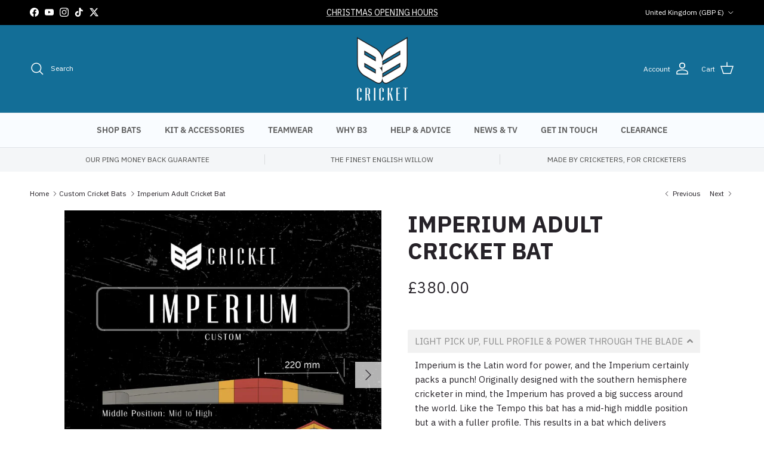

--- FILE ---
content_type: text/html; charset=utf-8
request_url: https://b3cricket.com/tools/perfect-product-finder/b3-cricket-bat-finder
body_size: 7711
content:

<!DOCTYPE html>
<html lang="en">
  <head>
    <meta name="description" content="Answer the questions to get personalized product recommendations." />
    <meta name="og:description" content="Answer the questions to get personalized product recommendations." />
    
    <meta property="og:type" content="website"/>
    <meta name="og:title" content="B3 Cricket Bat Finder" />
    <meta name="og:url" content="e72588-2.myshopify.com/tools/perfect-product-finder/b3-cricket-bat-finder" />
    <meta charset="utf-8" />
    <meta name="viewport" content="width=device-width, initial-scale=1" />
    <link rel="preconnect" href="https://api.productfinder.app" />
    <link rel="dns-prefetch" href="https://api.productfinder.app" />
    <link rel="preconnect" href="https://ppf.imgix.net" />
    <link rel="dns-prefetch" href="https://ppf.imgix.net" />

    
        <link rel="preload" as="style" href="https://storage.googleapis.com/ppf-files/fonts/inter/style.css" />
        <link rel="stylesheet" href="https://storage.googleapis.com/ppf-files/fonts/inter/style.css" media="print" onload="this.media='all'" />
        <style>html{font-family: Inter, sans-serif;}</style>

    
        <!-- Global site tag (gtag.js) - Google Analytics -->
        <script async src="https://www.googletagmanager.com/gtag/js?id=G-0QFQXK11HS"></script>
        <script>
          window.dataLayer = window.dataLayer || [];
          function gtag(){dataLayer.push(arguments);}
          gtag('js', new Date());
          gtag('config', 'G-0QFQXK11HS');
        </script>
      


    

    <title>B3 Cricket Bat Finder</title>

    <script>
      const safeParseJSON = (s) => {
        if (!s || typeof s !== "string") return null;
        try {
          return JSON.parse(s);
        } catch {
          return null;
        }
      };

      window.lantern_auto_redirects = safeParseJSON(``);

      if (window.lantern_auto_redirects?.length && window.lantern_localization?.language?.shop_locale?.locale) {
        const redirect = window.lantern_auto_redirects.find(r => r.language === window.lantern_localization.language.shop_locale.locale && r.url);
        if (redirect) {
          window.location.href = redirect.url;
        }
      } 
    </script>

    <!-- favicon -->
    <link rel="icon" href="" />

    <!-- head tracking code -->
    

    <link href="https://client.productfinder.app/static/css/147.e8b3d208.chunk.css" rel="stylesheet">

    <script>
      window.__ppfShopifyId="e72588-2.myshopify.com";
      
    </script>
    

    <script>
      window.__lantern_open_in_new_tab = true;
    </script>

    <style>
      .loader {
        color: #c71c1c;
        font-size: 45px;
        text-indent: -9999em;
        overflow: hidden;
        width: 1em;
        height: 1em;
        border-radius: 50%;
        position: relative;
        transform: translateZ(0);
        animation: mltShdSpin 1.7s infinite ease, round 1.7s infinite ease;
      }

      @keyframes mltShdSpin {
        0% {
          box-shadow: 0 -0.83em 0 -0.4em, 0 -0.83em 0 -0.42em, 0 -0.83em 0 -0.44em, 0 -0.83em 0 -0.46em, 0 -0.83em 0 -0.477em;
        }
        5%,
        95% {
          box-shadow: 0 -0.83em 0 -0.4em, 0 -0.83em 0 -0.42em, 0 -0.83em 0 -0.44em, 0 -0.83em 0 -0.46em, 0 -0.83em 0 -0.477em;
        }
        10%,
        59% {
          box-shadow: 0 -0.83em 0 -0.4em, -0.087em -0.825em 0 -0.42em, -0.173em -0.812em 0 -0.44em, -0.256em -0.789em 0 -0.46em, -0.297em -0.775em 0 -0.477em;
        }
        20% {
          box-shadow: 0 -0.83em 0 -0.4em, -0.338em -0.758em 0 -0.42em, -0.555em -0.617em 0 -0.44em, -0.671em -0.488em 0 -0.46em, -0.749em -0.34em 0 -0.477em;
        }
        38% {
          box-shadow: 0 -0.83em 0 -0.4em, -0.377em -0.74em 0 -0.42em, -0.645em -0.522em 0 -0.44em, -0.775em -0.297em 0 -0.46em, -0.82em -0.09em 0 -0.477em;
        }
        100% {
          box-shadow: 0 -0.83em 0 -0.4em, 0 -0.83em 0 -0.42em, 0 -0.83em 0 -0.44em, 0 -0.83em 0 -0.46em, 0 -0.83em 0 -0.477em;
        }
      }

      @keyframes round {
        0% {
          transform: rotate(0deg);
        }
        100% {
          transform: rotate(360deg);
        }
      }

      .richtext p {
        min-height: 1rem;
      }
    </style>
  </head>
  <body style="background-color: #fff;">
    <script>window.__ppfSetCartSession=function(t){t&&fetch("/cart/update.js",{method:"POST",headers:{"Content-Type":"application/json"},body:JSON.stringify({attributes:{"lantern-session: b3-cricket-bat-finder":t}})})},window.lantern_discount_code=async t=>{fetch("/discount/"+t).then((()=>fetch("/cart/update.js",{method:"POST",headers:{"Content-Type":"application/json"},body:JSON.stringify({updates:{}})}))).catch((t=>{console.error("Error:",t)}))},window.lantern_update_cart_icon=async()=>{if("true"===new URLSearchParams(window.location.search).get("instore")){const t=await fetch("/cart.js"),e=(await t.json()).item_count;if(!e)return void console.log("no quantity");const n=()=>{fetch("/cart/update.js",{method:"POST",headers:{"Content-Type":"application/json"},body:JSON.stringify({updates:{},sections:["cart-drawer","cart-icon-bubble"]})}).then((t=>t.json())).then((t=>{document.querySelector("cart-drawer")?.renderContents(t),document.querySelector("cart-drawer.drawer")?.classList?.remove("is-empty")}))};document.querySelector("#cart-icon-bubble")&&n();const o=document.querySelector("#cart-icon-bubble .header__cart-count-number");o&&(o.textContent=e,document?.documentElement?.dispatchEvent(new CustomEvent("dispatch:cart-drawer:open",{bubbles:!0})));const a=document.querySelector("#headerCartStatus .header__cart-count");a&&(a.textContent=e);const r=document.querySelector(".header__utils-link .cart-count-badge");r&&(r.textContent=e,document?.querySelector("a[data-cart-link]")?.click()),window?.SLIDECART_UPDATE&&window?.SLIDECART_UPDATE?.((()=>{window?.SLIDECART_OPEN?.()})),window?.Alpine?.store("xMiniCart")&&(window?.Alpine?.store("xMiniCart")?.reLoad(),window?.Alpine?.store("xMiniCart")?.openCart());const c=document.querySelector(".cart-item-count-header--quantity");c&&(c.textContent=e,document?.querySelector('[aria-controls="CartDrawer"]')?.click());const i=document.querySelector("span[data-header-cart-count]");i&&(i.textContent=e,document?.querySelector('a[href="/cart"]')?.click());const d=document.querySelector(".cart-link__bubble-num");d&&(d.textContent=e)}},window.__ppfAddToCart=async(t,e=null,n="")=>{const o={items:[{id:t,quantity:1}]};window.lantern_cart_sections&&(o.sections=window.lantern_cart_sections),window.lantern_cart_sections_url&&(o.sections_url=window.lantern_cart_sections_url),e&&o.items?.[0]&&(o.items[0].selling_plan=e);const a=await fetch(n+"/cart/add.js",{method:"POST",headers:{"Content-Type":"application/json"},body:JSON.stringify(o)});let r=null;try{r=await a.json()}catch(t){console.warn("Could not parse cart response",t)}document.dispatchEvent(new CustomEvent("lantern:add-to-cart",{detail:{payload:o,item:r}})),await lantern_update_cart_icon()},window.__productBlockAddAllToCart=async t=>{const e=document.querySelector("#perfect-product-finder")?.shadowRoot?.querySelector('input[id="productBlockAddAllToCart_'+t+'"]')?.dataset?.skus?.split(",")??[];if(await __ppfAddToCartMultiple(e),window.__lantern_open_in_new_tab){const t=window.open((window.langpath??"")+"/cart");null!=t&&void 0!==t||(window.location.href=(window.langpath??"")+"/cart")}else window.location.href=(window.langpath??"")+"/cart"},window.__ppfAddToCartMultiple=async t=>{document.dispatchEvent(new CustomEvent("lantern:add-to-cart"));const e={items:t.map((t=>({id:t,quantity:1})))};await fetch("/cart/add.js",{method:"POST",headers:{"Content-Type":"application/json"},body:JSON.stringify(e)}),await lantern_update_cart_icon()};</script>

    <div id="perfect-product-finder" style="">
      <noscript>
        <div class="full-page">
          <p>Please <strong>enable JavaScript</strong> to use this app.</p>
        </div>
      </noscript>
    </div>



    <script>
      window.__INITIAL_STATE__={"flowContainer":{"id":"ef48d695-76aa-45a8-a50b-27bf7f1009d3","name":"B3 Cricket Bat Finder","slug":"b3-cricket-bat-finder","storeId":"e70ccfdc-cd4c-4929-9756-60161f9e055d","seoTitle":"","autoRedirects":null,"returningRecommendations":null,"seoDescription":"","webhook_1":null,"webhook_2":null,"webhook_3":null,"favicon":"","trackingCode":"","bodyTrackingCode":"","finishLaterRedirect":"","ogImage":null,"gtag":"G-0QFQXK11HS","flow":{"id":"e5c34f66-9e55-474a-81a8-f23e60704760","status":"ACTIVE","primaryColor":"#136e97","bgColor":"#fff","cssEditor":".selected-answer {\r\n    border: 3px solid rgba(0, 0, 0, 0.6) !important;\r\n    background: #87c6e4;\r\n}\r\n","colorScheme":"NORMAL","locale":"CUSTOM","fontFamily":"Inter","logo":null,"hasProgressBar":true,"hasStepIndicator":true,"displayPoweredBy":true,"enableRestart":true,"enableMoreResults":true,"enableAddToCart":false,"noCart":false,"enableAddAll":false,"hideDefaultRecommendations":false,"useURLTrackingParameters":true,"customUTM":null,"rules":null,"showProductDescription":false,"showShortDescription":false,"customDescriptionMetafield":"lantern_description","showVisualMatchBlock":false,"enableReviews":false,"returnToResults":true,"reviewsSource":"shopify","cartPage":"default","subscriptionsService":"none","defaultSubscriptionsOption":"subscribe-save","oneTimeLabel":"One-Time Purchase","subscribeSaveLabel":"Subscribe & Save","showSubscriptionsHelpIcon":false,"subscriptionsHelpText":"Products are automatically delivered on your schedule. No obligation, modify or cancel your subscription anytime.","enableSoldOutProducts":false,"openInNewTab":true,"tagOrders":true,"customTag":"Lantern Quiz","discountCode":"","createCustomer":false,"addCustomerTags":true,"doubleOptIn":true,"customerTags":"Lantern Quiz","hideNoThanks":true,"askForName":"no","pageSettings":"{\"emailPage_buttonColor\":\"#000\",\"emailPage_useDefaultColorForButton\":\"yes\",\"emailPage_displayEmailIcon\":\"no\",\"emailPage_displayHeadlineSubheadline\":\"yes\",\"emailPage_useDefaultTextColorForButton\":\"yes\",\"emailPage_buttonTextColor\":\"#fff\",\"emailPage_buttonFontSize\":\"18\",\"emailPage_buttonHorizontalPadding\":\"56\",\"emailPage_buttonVerticalPadding\":\"20\",\"emailPage_buttonBorderRadius\":\"8\",\"emailPage_buttonWidthType\":\"100%\",\"emailPage_buttonWidth\":\"370\",\"emailPage_TopWidth\":\"480\",\"emailPage_BottomWidth\":\"370\",\"emailPage_TopWidthMobileType\":\"100%\",\"emailPage_TopWidthMobile\":\"345\",\"emailPage_BottomWidthMobileType\":\"100%\",\"emailPage_BottomWidthMobile\":\"345\",\"emailPage_buttonFontSizeMobile\":\"18\",\"emailPage_buttonBorderRadiusMobile\":\"8\",\"emailPage_buttonHorizontalPaddingMobile\":\"56\",\"emailPage_buttonVerticalPaddingMobile\":\"20\",\"emailPage_buttonWidthMobileType\":\"100%\",\"emailPage_buttonWidthMobile\":\"345\"}","gdprCheckbox":"no","gdprText":"I agree to receive marketing communications and understand my personal data will be processed in accordance with the \u003Ca\u003EPrivacy Policy\u003C\u002Fa\u003E.","gdprLink":"https:\u002F\u002Fb3cricket.com\u002Fpolicies\u002Fprivacy-policy","resultSortingPriority":"LOWEST","resultsPerRow":3,"resultsPerRowMobile":1,"matchThreshold":0,"weightThreshold":0,"matchFormat":"NUMBER","resultsRedirectUrl":"","viewMoreRedirectUrl":"","noResultsRedirectUrl":"","resultsAmount":3,"extraAmount":6,"resultsTitle":"Our top picks for you! Just click to add more options.","resultsDescription":"Based on your preferences we'd recommend the following B3 cricket bats. All you need to do now is click below to refine your bat with a few more personal options!","resultsContentBlocks":"{\"top\":[]}","notificationsEnabled":null,"notificationLogo":null,"logoWidth":null,"accentColor":null,"questionEmail":null,"subject":null,"emailTemplate":null,"translation":{"id":"61d1fcba-8545-415b-bd93-e0e23e3cfe11","locale":"en","isRtl":false,"messages":[{"key":"ProductCard.messages.view","value":"Add options"}]},"nodes":[{"id":"8c20ed03-46ae-49de-ac58-2beab0bf0f3f","type":"WELCOME","isRequired":true,"nextQuestionOnSelection":false,"layout":"MEDIA_FLOAT_RIGHT","image":{"type":"image","storage":"google","fileName":"5d6397cd-f41a-4b36-a60c-639545c8ec39.jpg","directory":"e70ccfdc-cd4c-4929-9756-60161f9e055d\u002Fassets"},"video":null,"propertyID":null,"klaviyoID":null,"mailchimpID":null,"omnisendID":null,"contentBlocks":null,"inputFieldType":null,"maxLength":null,"minLength":null,"pageSettings":null,"inputHeight":null,"inputWidth":null,"title":"Struggling to find your perfect bat! We can help, take the quiz!","description":"We are really excited to help you find your perfect cricket bat. All you need to do is answer a few questions, and we'll recommend the perfect bat for your requirement. Let's get started!  ","nextNode":null,"options":[],"distanceToEnd":undefined},{"id":"4b3dca5d-48fa-4398-80ae-e8fe76a8354d","type":"INPUT_ONE_LINE_TEXT","isRequired":false,"nextQuestionOnSelection":true,"layout":"SIMPLE","image":null,"video":null,"propertyID":"FirstName","klaviyoID":"","mailchimpID":"","omnisendID":null,"contentBlocks":null,"inputFieldType":"text","maxLength":"","minLength":"","pageSettings":null,"inputHeight":null,"inputWidth":null,"title":"OK, before we get started, could you kindly share your name?","description":"First Name","nextNode":null,"options":[],"distanceToEnd":undefined},{"id":"b4a4198e-e1b4-44a3-9e47-9f2e213d8dcb","type":"EMOJI","isRequired":true,"nextQuestionOnSelection":true,"layout":"SIMPLE","image":null,"video":null,"propertyID":"AdultorJunior","klaviyoID":"","mailchimpID":"","omnisendID":null,"contentBlocks":null,"inputFieldType":null,"maxLength":"","minLength":null,"pageSettings":"{\"buttonColor\":\"#000\",\"useDefaultColorForButton\":\"yes\",\"useDefaultTextColorForButton\":\"yes\",\"buttonTextColor\":\"#fff\",\"buttonFontSize\":\"18\",\"buttonHorizontalPadding\":\"56\",\"buttonVerticalPadding\":\"20\",\"buttonBorderRadius\":\"8\",\"buttonWidthType\":\"custom\",\"buttonWidth\":\"370\",\"buttonFontSizeMobile\":\"18\",\"buttonBorderRadiusMobile\":\"8\",\"buttonHorizontalPaddingMobile\":\"56\",\"buttonVerticalPaddingMobile\":\"20\",\"buttonWidthMobileType\":\"100%\",\"buttonWidthMobile\":\"345\",\"alignment\":\"left\",\"answersAlignment\":\"left\",\"answersPerRowDesktop\":\"3\",\"answersPerRowMobile\":\"1\",\"topWidth\":\"1200\",\"topWidthDesktopType\":\"100%\",\"bottomWidth\":\"1200\",\"bottomWidthDesktopType\":\"100%\",\"topWidthMobileType\":\"100%\",\"topWidthMobile\":\"1200\",\"bottomWidthMobileType\":\"100%\",\"bottomWidthMobile\":\"1200\",\"questionAlignment\":\"left\",\"questionFontSize\":\"32\",\"descriptionAlignment\":\"left\",\"descriptionFontSize\":\"16\",\"imageShape\":\"landscape\",\"imageMode\":\"cover\",\"imageHeight\":200,\"textPosition\":\"below\",\"checkIcon\":\"\"}","inputHeight":null,"inputWidth":null,"title":"Thanks {{ FirstName | lowercase | capitalize }}! First up, are you looking for an Adult or Junior cricket bat?","description":"","nextNode":"auto","options":[{"id":"851d751c-870c-4879-90c2-e1c5de830e1f","label":"Adult","description":"","assignedValue":undefined,"emoji":"🏏","image":undefined,"nextAction":"AUTO","nextNode":undefined},{"id":"f8f83ad5-791e-4331-802a-b8cea550083d","label":"Junior","description":"","assignedValue":undefined,"emoji":"🏏","image":undefined,"nextAction":"SPECIFIC_NODE","nextNode":"759c5bc4-22dd-4027-850a-6e2fd9e9142c"}],"distanceToEnd":{"min":4,"max":4}},{"id":"795b129f-aa85-419c-9c20-8aa42b462497","type":"EMOJI_MULTI","isRequired":true,"nextQuestionOnSelection":false,"layout":"SIMPLE","image":null,"video":null,"propertyID":"AdultWeight","klaviyoID":"","mailchimpID":"","omnisendID":"","contentBlocks":"{\"middle\":[]}","inputFieldType":null,"maxLength":"","minLength":null,"pageSettings":"{\"emailPage_buttonColor\":\"#000\",\"emailPage_useDefaultColorForButton\":\"yes\",\"emailPage_displayEmailIcon\":\"no\",\"emailPage_displayHeadlineSubheadline\":\"yes\",\"emailPage_useDefaultTextColorForButton\":\"yes\",\"emailPage_buttonTextColor\":\"#fff\",\"emailPage_buttonFontSize\":\"18\",\"emailPage_buttonHorizontalPadding\":\"56\",\"emailPage_buttonVerticalPadding\":\"20\",\"emailPage_buttonBorderRadius\":\"8\",\"emailPage_buttonWidthType\":\"100%\",\"emailPage_buttonWidth\":\"370\",\"emailPage_TopWidth\":\"480\",\"emailPage_BottomWidth\":\"370\",\"emailPage_TopWidthMobileType\":\"100%\",\"emailPage_TopWidthMobile\":\"345\",\"emailPage_BottomWidthMobileType\":\"100%\",\"emailPage_BottomWidthMobile\":\"345\",\"emailPage_buttonFontSizeMobile\":\"18\",\"emailPage_buttonBorderRadiusMobile\":\"8\",\"emailPage_buttonHorizontalPaddingMobile\":\"56\",\"emailPage_buttonVerticalPaddingMobile\":\"20\",\"emailPage_buttonWidthMobileType\":\"100%\",\"emailPage_buttonWidthMobile\":\"345\",\"buttonColor\":\"#000\",\"useDefaultColorForButton\":\"yes\",\"useDefaultTextColorForButton\":\"yes\",\"buttonTextColor\":\"#fff\",\"buttonTextOverride\":\"\",\"buttonFontSize\":\"18\",\"buttonHorizontalPadding\":\"56\",\"buttonVerticalPadding\":\"20\",\"buttonBorderRadius\":\"8\",\"buttonWidthType\":\"custom\",\"buttonWidth\":300,\"buttonFontSizeMobile\":\"18\",\"buttonBorderRadiusMobile\":\"8\",\"buttonHorizontalPaddingMobile\":\"56\",\"buttonVerticalPaddingMobile\":\"20\",\"buttonWidthMobileType\":\"100%\",\"buttonWidthMobile\":\"345\",\"alignment\":\"left\",\"answersAlignment\":\"left\",\"answersPerRowDesktop\":4,\"answersPerRowMobile\":2,\"topWidth\":360,\"topWidthDesktopType\":\"100%\",\"bottomWidth\":\"1200\",\"bottomWidthDesktopType\":\"100%\",\"topWidthMobileType\":\"100%\",\"topWidthMobile\":\"1200\",\"bottomWidthMobileType\":\"100%\",\"bottomWidthMobile\":\"1200\",\"questionAlignment\":\"left\",\"questionFontSize\":28,\"descriptionAlignment\":\"left\",\"descriptionFontSize\":14,\"imageShape\":\"landscape\",\"imageMode\":\"cover\",\"imageHeight\":200,\"textPosition\":\"below\",\"checkIcon\":\"\",\"conditions\":\"{}\"}","inputHeight":null,"inputWidth":null,"title":"What weight do you usually like in a cricket bat? ","description":"Select more than one option for more recommendations ","nextNode":"auto","options":[{"id":"fd7456de-dfe9-45c0-8716-10f7f70b3537","label":"Light","description":"Weight from 2Ib7oz to 2Ib9.5oz ","assignedValue":undefined,"emoji":"🏋️‍♀️","image":undefined,"nextAction":"AUTO","nextNode":undefined},{"id":"4f64fa33-92f1-418f-a00d-2e2f02f4e356","label":"Medium","description":"Weight from 2Ib10oz to 2Ib11.5oz","assignedValue":undefined,"emoji":"🏋️‍♂️","image":undefined,"nextAction":"AUTO","nextNode":undefined},{"id":"e81b80db-0804-4f2b-9139-c6380f16e2a4","label":"Heavy","description":"Weight from 2Ib12+ ","assignedValue":undefined,"emoji":"🏋️","image":undefined,"nextAction":"AUTO","nextNode":undefined},{"id":"4db3aec7-985a-40a0-ae2d-b6681eb122c2","label":"No Preference","description":"You can always choose your weight later","assignedValue":undefined,"emoji":"🦸‍♂️","image":undefined,"nextAction":"AUTO","nextNode":undefined}],"distanceToEnd":{"min":3,"max":3}},{"id":"dde7bc2d-89ae-4b47-b8ee-a785257f0dbd","type":"IMAGE_MULTI","isRequired":true,"nextQuestionOnSelection":false,"layout":"SIMPLE","image":null,"video":null,"propertyID":"AdultMiddle","klaviyoID":"","mailchimpID":"","omnisendID":"","contentBlocks":null,"inputFieldType":null,"maxLength":"","minLength":null,"pageSettings":"{\"emailPage_buttonColor\":\"#000\",\"emailPage_useDefaultColorForButton\":\"yes\",\"emailPage_displayEmailIcon\":\"no\",\"emailPage_displayHeadlineSubheadline\":\"yes\",\"emailPage_useDefaultTextColorForButton\":\"yes\",\"emailPage_buttonTextColor\":\"#fff\",\"emailPage_buttonFontSize\":\"18\",\"emailPage_buttonHorizontalPadding\":\"56\",\"emailPage_buttonVerticalPadding\":\"20\",\"emailPage_buttonBorderRadius\":\"8\",\"emailPage_buttonWidthType\":\"100%\",\"emailPage_buttonWidth\":\"370\",\"emailPage_TopWidth\":\"480\",\"emailPage_BottomWidth\":\"370\",\"emailPage_TopWidthMobileType\":\"100%\",\"emailPage_TopWidthMobile\":\"345\",\"emailPage_BottomWidthMobileType\":\"100%\",\"emailPage_BottomWidthMobile\":\"345\",\"emailPage_buttonFontSizeMobile\":\"18\",\"emailPage_buttonBorderRadiusMobile\":\"8\",\"emailPage_buttonHorizontalPaddingMobile\":\"56\",\"emailPage_buttonVerticalPaddingMobile\":\"20\",\"emailPage_buttonWidthMobileType\":\"100%\",\"emailPage_buttonWidthMobile\":\"345\",\"buttonColor\":\"#000\",\"useDefaultColorForButton\":\"yes\",\"useDefaultTextColorForButton\":\"yes\",\"buttonTextColor\":\"#fff\",\"buttonTextOverride\":\"\",\"buttonFontSize\":\"18\",\"buttonHorizontalPadding\":\"56\",\"buttonVerticalPadding\":\"20\",\"buttonBorderRadius\":\"8\",\"buttonWidthType\":\"custom\",\"buttonWidth\":\"370\",\"buttonFontSizeMobile\":\"18\",\"buttonBorderRadiusMobile\":\"8\",\"buttonHorizontalPaddingMobile\":\"56\",\"buttonVerticalPaddingMobile\":\"20\",\"buttonWidthMobileType\":\"100%\",\"buttonWidthMobile\":\"345\",\"alignment\":\"left\",\"answersAlignment\":\"left\",\"answersPerRowDesktop\":5,\"answersPerRowMobile\":1,\"topWidth\":\"1200\",\"topWidthDesktopType\":\"100%\",\"bottomWidth\":\"1200\",\"bottomWidthDesktopType\":\"100%\",\"topWidthMobileType\":\"100%\",\"topWidthMobile\":\"1200\",\"bottomWidthMobileType\":\"100%\",\"bottomWidthMobile\":\"1200\",\"questionAlignment\":\"left\",\"questionFontSize\":32,\"descriptionAlignment\":\"left\",\"descriptionFontSize\":\"16\",\"imageShape\":\"landscape\",\"imageMode\":\"contain\",\"imageHeight\":195,\"textPosition\":\"below\",\"checkIcon\":\"\",\"conditions\":\"{}\"}","inputHeight":null,"inputWidth":null,"title":"What middle position do you require?","description":"","nextNode":"auto","options":[{"id":"05556069-d21f-4424-b5ef-9a20d9802e35","label":"Mid to High","description":"","assignedValue":null,"emoji":null,"image":{"type":"image","storage":"google","fileName":"6ac8d9a9-b930-428d-8fa1-2ebf47db9183.jpg","directory":"e70ccfdc-cd4c-4929-9756-60161f9e055d\u002Fassets"},"nextAction":"AUTO","nextNode":undefined},{"id":"e75acbf2-e17d-41f3-a7d9-1a38907efa72","label":"Mid","description":"","assignedValue":null,"emoji":null,"image":{"type":"image","storage":"google","fileName":"2850e0bf-bd25-40e6-a8a2-dfbba0e4ccbe.jpg","directory":"e70ccfdc-cd4c-4929-9756-60161f9e055d\u002Fassets"},"nextAction":"AUTO","nextNode":undefined},{"id":"99ebaffa-c402-4f84-adbf-e3f1b4104c33","label":"Mid to Low","description":"","assignedValue":null,"emoji":null,"image":{"type":"image","storage":"google","fileName":"375609e0-51b7-4ac1-9e67-938ed32bbc4c.jpg","directory":"e70ccfdc-cd4c-4929-9756-60161f9e055d\u002Fassets"},"nextAction":"AUTO","nextNode":undefined},{"id":"d4022a45-4196-4720-8374-9cd4c38dca50","label":"Low","description":"","assignedValue":null,"emoji":null,"image":{"type":"image","storage":"google","fileName":"9a2a054a-f36f-458e-93f8-bae21c95b25d.jpg","directory":"e70ccfdc-cd4c-4929-9756-60161f9e055d\u002Fassets"},"nextAction":"AUTO","nextNode":undefined},{"id":"3f523fa9-4162-4f7a-a729-6066de2fc373","label":"No Preference","description":"","assignedValue":null,"emoji":null,"image":{"type":"image","storage":"google","fileName":"f7190102-acf3-4d4e-8a76-bc15c6993a23.jpg","directory":"e70ccfdc-cd4c-4929-9756-60161f9e055d\u002Fassets"},"nextAction":"AUTO","nextNode":undefined}],"distanceToEnd":{"min":2,"max":2}},{"id":"a8ed54cf-5c50-473f-be75-39d727d6933c","type":"IMAGE_MULTI","isRequired":true,"nextQuestionOnSelection":false,"layout":"SIMPLE","image":null,"video":null,"propertyID":"AdultProfile","klaviyoID":"","mailchimpID":"","omnisendID":"","contentBlocks":"{\"bottom\":[]}","inputFieldType":null,"maxLength":"","minLength":null,"pageSettings":"{\"emailPage_buttonColor\":\"#000\",\"emailPage_useDefaultColorForButton\":\"yes\",\"emailPage_displayEmailIcon\":\"no\",\"emailPage_displayHeadlineSubheadline\":\"yes\",\"emailPage_useDefaultTextColorForButton\":\"yes\",\"emailPage_buttonTextColor\":\"#fff\",\"emailPage_buttonFontSize\":\"18\",\"emailPage_buttonHorizontalPadding\":\"56\",\"emailPage_buttonVerticalPadding\":\"20\",\"emailPage_buttonBorderRadius\":\"8\",\"emailPage_buttonWidthType\":\"100%\",\"emailPage_buttonWidth\":\"370\",\"emailPage_TopWidth\":\"480\",\"emailPage_BottomWidth\":\"370\",\"emailPage_TopWidthMobileType\":\"100%\",\"emailPage_TopWidthMobile\":\"345\",\"emailPage_BottomWidthMobileType\":\"100%\",\"emailPage_BottomWidthMobile\":\"345\",\"emailPage_buttonFontSizeMobile\":\"18\",\"emailPage_buttonBorderRadiusMobile\":\"8\",\"emailPage_buttonHorizontalPaddingMobile\":\"56\",\"emailPage_buttonVerticalPaddingMobile\":\"20\",\"emailPage_buttonWidthMobileType\":\"100%\",\"emailPage_buttonWidthMobile\":\"345\",\"buttonColor\":\"#000\",\"useDefaultColorForButton\":\"yes\",\"useDefaultTextColorForButton\":\"yes\",\"buttonTextColor\":\"#fff\",\"buttonTextOverride\":\"\",\"buttonFontSize\":\"18\",\"buttonHorizontalPadding\":\"56\",\"buttonVerticalPadding\":\"20\",\"buttonBorderRadius\":\"8\",\"buttonWidthType\":\"custom\",\"buttonWidth\":\"370\",\"buttonFontSizeMobile\":\"18\",\"buttonBorderRadiusMobile\":\"8\",\"buttonHorizontalPaddingMobile\":\"56\",\"buttonVerticalPaddingMobile\":\"20\",\"buttonWidthMobileType\":\"100%\",\"buttonWidthMobile\":\"345\",\"alignment\":\"left\",\"answersAlignment\":\"left\",\"answersPerRowDesktop\":5,\"answersPerRowMobile\":2,\"topWidth\":\"1200\",\"topWidthDesktopType\":\"100%\",\"bottomWidth\":\"1200\",\"bottomWidthDesktopType\":\"100%\",\"topWidthMobileType\":\"100%\",\"topWidthMobile\":\"1200\",\"bottomWidthMobileType\":\"100%\",\"bottomWidthMobile\":\"1200\",\"questionAlignment\":\"left\",\"questionFontSize\":36,\"descriptionAlignment\":\"left\",\"descriptionFontSize\":18,\"imageShape\":\"landscape\",\"imageMode\":\"cover\",\"imageHeight\":150,\"textPosition\":\"below\",\"checkIcon\":\"\",\"conditions\":\"{}\"}","inputHeight":null,"inputWidth":null,"title":"What profile do you prefer in your cricket bats?","description":"This is the concave or scope in the bat. For lighter weights choose moderate or minor","nextNode":"auto","options":[{"id":"48dd2b3a-0872-464d-9292-a5537eb18fda","label":"Full","description":"","assignedValue":undefined,"emoji":null,"image":{"type":"image","storage":"google","fileName":"453cb6f9-2103-4b5f-a414-650762600484.jpg","directory":"e70ccfdc-cd4c-4929-9756-60161f9e055d\u002Fassets"},"nextAction":"END_SESSION","nextNode":undefined},{"id":"d7a21d57-3016-4f03-bcd8-6962d38c0810","label":"Slight","description":"","assignedValue":undefined,"emoji":null,"image":{"type":"image","storage":"google","fileName":"5c6b0953-941e-44d0-8aa0-674f9c8ce96d.jpg","directory":"e70ccfdc-cd4c-4929-9756-60161f9e055d\u002Fassets"},"nextAction":"END_SESSION","nextNode":undefined},{"id":"c6af1ec8-fa58-4a4d-a10b-0b44898b4070","label":"Minor","description":"","assignedValue":undefined,"emoji":null,"image":{"type":"image","storage":"google","fileName":"0c396f81-89c4-445c-ba11-b393dbdcaa99.jpg","directory":"e70ccfdc-cd4c-4929-9756-60161f9e055d\u002Fassets"},"nextAction":"END_SESSION","nextNode":undefined},{"id":"463d2b3a-1482-4011-8d05-e864a338e2a1","label":"Moderate","description":"","assignedValue":undefined,"emoji":null,"image":{"type":"image","storage":"google","fileName":"bfcd02dc-023a-4561-a75d-92d1662bec43.jpg","directory":"e70ccfdc-cd4c-4929-9756-60161f9e055d\u002Fassets"},"nextAction":"END_SESSION","nextNode":undefined},{"id":"142268c2-f318-45fc-9c0e-916a66177d25","label":"No Preference","description":"","assignedValue":undefined,"emoji":null,"image":{"type":"image","storage":"google","fileName":"ef8cd28f-bbd9-4177-8acb-46e43da6ab2d.jpg","directory":"e70ccfdc-cd4c-4929-9756-60161f9e055d\u002Fassets"},"nextAction":"END_SESSION","nextNode":undefined}],"distanceToEnd":{"min":1,"max":1}},{"id":"759c5bc4-22dd-4027-850a-6e2fd9e9142c","type":"SIMPLE_MULTI","isRequired":true,"nextQuestionOnSelection":false,"layout":"SIMPLE","image":null,"video":null,"propertyID":"JuniorSize","klaviyoID":"","mailchimpID":"","omnisendID":"","contentBlocks":null,"inputFieldType":null,"maxLength":"","minLength":null,"pageSettings":"{\"emailPage_buttonColor\":\"#000\",\"emailPage_useDefaultColorForButton\":\"yes\",\"emailPage_displayEmailIcon\":\"no\",\"emailPage_displayHeadlineSubheadline\":\"yes\",\"emailPage_useDefaultTextColorForButton\":\"yes\",\"emailPage_buttonTextColor\":\"#fff\",\"emailPage_buttonFontSize\":\"18\",\"emailPage_buttonHorizontalPadding\":\"56\",\"emailPage_buttonVerticalPadding\":\"20\",\"emailPage_buttonBorderRadius\":\"8\",\"emailPage_buttonWidthType\":\"100%\",\"emailPage_buttonWidth\":\"370\",\"emailPage_TopWidth\":\"480\",\"emailPage_BottomWidth\":\"370\",\"emailPage_TopWidthMobileType\":\"100%\",\"emailPage_TopWidthMobile\":\"345\",\"emailPage_BottomWidthMobileType\":\"100%\",\"emailPage_BottomWidthMobile\":\"345\",\"emailPage_buttonFontSizeMobile\":\"18\",\"emailPage_buttonBorderRadiusMobile\":\"8\",\"emailPage_buttonHorizontalPaddingMobile\":\"56\",\"emailPage_buttonVerticalPaddingMobile\":\"20\",\"emailPage_buttonWidthMobileType\":\"100%\",\"emailPage_buttonWidthMobile\":\"345\",\"buttonColor\":\"#000\",\"useDefaultColorForButton\":\"yes\",\"useDefaultTextColorForButton\":\"yes\",\"buttonTextColor\":\"#fff\",\"buttonTextOverride\":\"\",\"buttonFontSize\":\"18\",\"buttonHorizontalPadding\":\"56\",\"buttonVerticalPadding\":\"20\",\"buttonBorderRadius\":\"8\",\"buttonWidthType\":\"custom\",\"buttonWidth\":\"370\",\"buttonFontSizeMobile\":\"18\",\"buttonBorderRadiusMobile\":\"8\",\"buttonHorizontalPaddingMobile\":\"56\",\"buttonVerticalPaddingMobile\":\"20\",\"buttonWidthMobileType\":\"100%\",\"buttonWidthMobile\":\"345\",\"alignment\":\"left\",\"answersAlignment\":\"left\",\"answersPerRowDesktop\":4,\"answersPerRowMobile\":2,\"topWidth\":\"1200\",\"topWidthDesktopType\":\"100%\",\"bottomWidth\":\"1200\",\"bottomWidthDesktopType\":\"100%\",\"topWidthMobileType\":\"100%\",\"topWidthMobile\":\"1200\",\"bottomWidthMobileType\":\"100%\",\"bottomWidthMobile\":\"1200\",\"questionAlignment\":\"left\",\"questionFontSize\":\"32\",\"descriptionAlignment\":\"left\",\"descriptionFontSize\":\"16\",\"imageShape\":\"landscape\",\"imageMode\":\"cover\",\"imageHeight\":200,\"textPosition\":\"below\",\"checkIcon\":\"\",\"conditions\":\"{}\"}","inputHeight":null,"inputWidth":null,"title":"What size junior bat do you need?","description":"How tall is your youngster? This will determine the size of bat that you require.","nextNode":"auto","options":[{"id":"57597476-8cbd-4ca5-b59f-2ba5b2742b1c","label":"Size 0","description":"Up to 120cm (3'11\")","assignedValue":undefined,"emoji":null,"image":undefined,"nextAction":"AUTO","nextNode":undefined},{"id":"6a75b1c1-f267-4ca7-9ec7-9f803521c992","label":"Size 1","description":"Up to 120-129cm (3'11\"-4'3\")","assignedValue":undefined,"emoji":null,"image":undefined,"nextAction":"AUTO","nextNode":undefined},{"id":"2423b7db-743a-4ef4-8a9c-a2d61d3f38b0","label":"Size 2","description":"Up to 129-137cm (4'3\"-4'6\")","assignedValue":undefined,"emoji":null,"image":undefined,"nextAction":"AUTO","nextNode":undefined},{"id":"f95fbe51-41d0-432f-a697-b352a018b13e","label":"Size 3","description":"Up to 137-144cm (4'6\"-4'8\")","assignedValue":undefined,"emoji":null,"image":undefined,"nextAction":"AUTO","nextNode":undefined},{"id":"91f1ebbd-1786-4a9d-b6b7-ea274b5373d0","label":"Size 4","description":"Up to 144-150cm (4'8\"-4'11\")","assignedValue":undefined,"emoji":null,"image":undefined,"nextAction":"AUTO","nextNode":undefined},{"id":"ad58937a-7a8f-4ac4-b83a-d1df978be648","label":"Size 5","description":"Up to 150-157cm (4'11\"-5'2\")","assignedValue":undefined,"emoji":null,"image":undefined,"nextAction":"AUTO","nextNode":undefined},{"id":"5d5af2b6-5c36-4815-829d-2b9068e5823f","label":"Size 6","description":"Up to 157-163cm (5'2\"-5'4\")","assignedValue":undefined,"emoji":null,"image":undefined,"nextAction":"AUTO","nextNode":undefined},{"id":"89e3ad3b-777b-44f5-9a8d-00853606cca9","label":"Harrow","description":"Up to 163-168cm (5'4\"-5'6\")","assignedValue":undefined,"emoji":null,"image":undefined,"nextAction":"AUTO","nextNode":undefined}],"distanceToEnd":{"min":3,"max":3}},{"id":"bd57e36e-f93c-472f-813f-4b237c12fa8f","type":"SIMPLE_MULTI","isRequired":true,"nextQuestionOnSelection":false,"layout":"SIMPLE","image":null,"video":null,"propertyID":"JuniorWeight","klaviyoID":"","mailchimpID":"","omnisendID":"","contentBlocks":null,"inputFieldType":null,"maxLength":"","minLength":null,"pageSettings":"{\"emailPage_buttonColor\":\"#000\",\"emailPage_useDefaultColorForButton\":\"yes\",\"emailPage_displayEmailIcon\":\"no\",\"emailPage_displayHeadlineSubheadline\":\"yes\",\"emailPage_useDefaultTextColorForButton\":\"yes\",\"emailPage_buttonTextColor\":\"#fff\",\"emailPage_buttonFontSize\":\"18\",\"emailPage_buttonHorizontalPadding\":\"56\",\"emailPage_buttonVerticalPadding\":\"20\",\"emailPage_buttonBorderRadius\":\"8\",\"emailPage_buttonWidthType\":\"100%\",\"emailPage_buttonWidth\":\"370\",\"emailPage_TopWidth\":\"480\",\"emailPage_BottomWidth\":\"370\",\"emailPage_TopWidthMobileType\":\"100%\",\"emailPage_TopWidthMobile\":\"345\",\"emailPage_BottomWidthMobileType\":\"100%\",\"emailPage_BottomWidthMobile\":\"345\",\"emailPage_buttonFontSizeMobile\":\"18\",\"emailPage_buttonBorderRadiusMobile\":\"8\",\"emailPage_buttonHorizontalPaddingMobile\":\"56\",\"emailPage_buttonVerticalPaddingMobile\":\"20\",\"emailPage_buttonWidthMobileType\":\"100%\",\"emailPage_buttonWidthMobile\":\"345\",\"buttonColor\":\"#000\",\"useDefaultColorForButton\":\"yes\",\"useDefaultTextColorForButton\":\"yes\",\"buttonTextColor\":\"#fff\",\"buttonTextOverride\":\"\",\"buttonFontSize\":\"18\",\"buttonHorizontalPadding\":\"56\",\"buttonVerticalPadding\":\"20\",\"buttonBorderRadius\":\"8\",\"buttonWidthType\":\"custom\",\"buttonWidth\":\"370\",\"buttonFontSizeMobile\":\"18\",\"buttonBorderRadiusMobile\":\"8\",\"buttonHorizontalPaddingMobile\":\"56\",\"buttonVerticalPaddingMobile\":\"20\",\"buttonWidthMobileType\":\"100%\",\"buttonWidthMobile\":\"345\",\"alignment\":\"left\",\"answersAlignment\":\"left\",\"answersPerRowDesktop\":\"3\",\"answersPerRowMobile\":2,\"topWidth\":\"1200\",\"topWidthDesktopType\":\"100%\",\"bottomWidth\":\"1200\",\"bottomWidthDesktopType\":\"100%\",\"topWidthMobileType\":\"100%\",\"topWidthMobile\":\"1200\",\"bottomWidthMobileType\":\"100%\",\"bottomWidthMobile\":\"1200\",\"questionAlignment\":\"left\",\"questionFontSize\":\"32\",\"descriptionAlignment\":\"left\",\"descriptionFontSize\":\"16\",\"imageShape\":\"landscape\",\"imageMode\":\"cover\",\"imageHeight\":200,\"textPosition\":\"below\",\"checkIcon\":\"\",\"conditions\":\"{}\"}","inputHeight":null,"inputWidth":null,"title":"The weight of your junior cricket bat is just as important as the size!  ","description":"Here's our general recommendation based on build of your youngster  ","nextNode":"auto","options":[{"id":"67c2fc26-7e9c-4a8a-b0b0-3d9a44d12428","label":"Slight Build","description":"Requires a lighter bat","assignedValue":undefined,"emoji":null,"image":undefined,"nextAction":"AUTO","nextNode":undefined},{"id":"d885c84f-2644-478c-bb0a-c8f70256d7ba","label":"Average Build","description":"Can handle a little more weight ","assignedValue":undefined,"emoji":null,"image":undefined,"nextAction":"AUTO","nextNode":undefined},{"id":"07669945-f76d-4885-adc4-e9753c3a2050","label":"Above Average Build","description":"Can handle the max weight for the size of bat ","assignedValue":undefined,"emoji":null,"image":undefined,"nextAction":"AUTO","nextNode":undefined}],"distanceToEnd":{"min":2,"max":2}},{"id":"be667096-5d9d-49a0-a3dd-5a39dc384361","type":"EMOJI_MULTI","isRequired":true,"nextQuestionOnSelection":false,"layout":"SIMPLE","image":null,"video":null,"propertyID":"JuniorMiddle","klaviyoID":"","mailchimpID":"","omnisendID":"","contentBlocks":null,"inputFieldType":null,"maxLength":"","minLength":null,"pageSettings":"{\"emailPage_buttonColor\":\"#000\",\"emailPage_useDefaultColorForButton\":\"yes\",\"emailPage_displayEmailIcon\":\"no\",\"emailPage_displayHeadlineSubheadline\":\"yes\",\"emailPage_useDefaultTextColorForButton\":\"yes\",\"emailPage_buttonTextColor\":\"#fff\",\"emailPage_buttonFontSize\":\"18\",\"emailPage_buttonHorizontalPadding\":\"56\",\"emailPage_buttonVerticalPadding\":\"20\",\"emailPage_buttonBorderRadius\":\"8\",\"emailPage_buttonWidthType\":\"100%\",\"emailPage_buttonWidth\":\"370\",\"emailPage_TopWidth\":\"480\",\"emailPage_BottomWidth\":\"370\",\"emailPage_TopWidthMobileType\":\"100%\",\"emailPage_TopWidthMobile\":\"345\",\"emailPage_BottomWidthMobileType\":\"100%\",\"emailPage_BottomWidthMobile\":\"345\",\"emailPage_buttonFontSizeMobile\":\"18\",\"emailPage_buttonBorderRadiusMobile\":\"8\",\"emailPage_buttonHorizontalPaddingMobile\":\"56\",\"emailPage_buttonVerticalPaddingMobile\":\"20\",\"emailPage_buttonWidthMobileType\":\"100%\",\"emailPage_buttonWidthMobile\":\"345\",\"buttonColor\":\"#000\",\"useDefaultColorForButton\":\"yes\",\"useDefaultTextColorForButton\":\"yes\",\"buttonTextColor\":\"#fff\",\"buttonTextOverride\":\"\",\"buttonFontSize\":\"18\",\"buttonHorizontalPadding\":\"56\",\"buttonVerticalPadding\":\"20\",\"buttonBorderRadius\":\"8\",\"buttonWidthType\":\"custom\",\"buttonWidth\":\"370\",\"buttonFontSizeMobile\":\"18\",\"buttonBorderRadiusMobile\":\"8\",\"buttonHorizontalPaddingMobile\":\"56\",\"buttonVerticalPaddingMobile\":\"20\",\"buttonWidthMobileType\":\"100%\",\"buttonWidthMobile\":\"345\",\"alignment\":\"left\",\"answersAlignment\":\"left\",\"answersPerRowDesktop\":\"3\",\"answersPerRowMobile\":2,\"topWidth\":\"1200\",\"topWidthDesktopType\":\"100%\",\"bottomWidth\":\"1200\",\"bottomWidthDesktopType\":\"100%\",\"topWidthMobileType\":\"100%\",\"topWidthMobile\":\"1200\",\"bottomWidthMobileType\":\"100%\",\"bottomWidthMobile\":\"1200\",\"questionAlignment\":\"left\",\"questionFontSize\":\"32\",\"descriptionAlignment\":\"left\",\"descriptionFontSize\":\"16\",\"imageShape\":\"landscape\",\"imageMode\":\"cover\",\"imageHeight\":200,\"textPosition\":\"below\",\"checkIcon\":\"\",\"conditions\":\"{}\"}","inputHeight":null,"inputWidth":null,"title":"What middle position do you require?","description":"The middle position refers to the sweet spot of the cricket bat.","nextNode":"auto","options":[{"id":"549c7704-fc92-4446-869d-e4f9543a4049","label":"Mid","description":"","assignedValue":undefined,"emoji":null,"image":undefined,"nextAction":"AUTO","nextNode":undefined},{"id":"cf7b8c1d-b494-432c-9279-8031251b11d0","label":"Mid to Low","description":"","assignedValue":undefined,"emoji":null,"image":undefined,"nextAction":"AUTO","nextNode":undefined},{"id":"60e803b7-ac3c-4c95-9497-5f98ae740c5a","label":"Low","description":"","assignedValue":undefined,"emoji":null,"image":undefined,"nextAction":"AUTO","nextNode":undefined}],"distanceToEnd":{"min":1,"max":1}},{"id":"03f36451-ee65-4a2e-bdad-2324c7c321ea","type":"EMAIL","isRequired":true,"nextQuestionOnSelection":true,"layout":"SIMPLE","image":null,"video":null,"propertyID":null,"klaviyoID":null,"mailchimpID":null,"omnisendID":null,"contentBlocks":null,"inputFieldType":null,"maxLength":"","minLength":null,"pageSettings":null,"inputHeight":null,"inputWidth":null,"title":"","description":"","nextNode":null,"options":[],"distanceToEnd":undefined}]}},"shopifyId":"e72588-2.myshopify.com","subscriptionStatus":"ACTIVE","tierId":"06511c99-2bfc-4197-8ff2-daced913a7b6"};
    </script>

    <script src="https://client.productfinder.app/runtime-main.43824d2ef5be7f39e243.js"></script><script src="https://client.productfinder.app/147.44b127f3bdace2a13608.chunk.js"></script><script src="https://client.productfinder.app/main.3ff561f20cd75744f336.chunk.js"></script>

    <!-- body tracking code -->
    
  </body>
</html>
    

--- FILE ---
content_type: text/javascript; charset=utf-8
request_url: https://b3cricket.com/products/toe-guard.js
body_size: -115
content:
{"id":8905713746260,"title":"Toe Guard (new bat option)","handle":"toe-guard","description":null,"published_at":"2024-03-04T15:31:59+00:00","created_at":"2024-03-04T15:32:00+00:00","vendor":"B3 Cricket | Finest English Willow Cricket Bats","type":"","tags":["globo-product-options","option-set-479424-select-1"],"price":0,"price_min":0,"price_max":1200,"available":true,"price_varies":true,"compare_at_price":null,"compare_at_price_min":0,"compare_at_price_max":0,"compare_at_price_varies":false,"variants":[{"id":47690896834900,"title":"Not Required","option1":"Not Required","option2":null,"option3":null,"sku":null,"requires_shipping":true,"taxable":true,"featured_image":null,"available":true,"name":"Toe Guard (new bat option) - Not Required","public_title":"Not Required","options":["Not Required"],"price":0,"weight":0,"compare_at_price":null,"inventory_management":null,"barcode":null,"requires_selling_plan":false,"selling_plan_allocations":[]},{"id":47690896867668,"title":"Required","option1":"Required","option2":null,"option3":null,"sku":null,"requires_shipping":true,"taxable":true,"featured_image":null,"available":true,"name":"Toe Guard (new bat option) - Required","public_title":"Required","options":["Required"],"price":1200,"weight":0,"compare_at_price":null,"inventory_management":null,"barcode":null,"requires_selling_plan":false,"selling_plan_allocations":[]}],"images":[],"featured_image":null,"options":[{"name":"Toe Guard","position":1,"values":["Not Required","Required"]}],"url":"\/products\/toe-guard","requires_selling_plan":false,"selling_plan_groups":[]}

--- FILE ---
content_type: text/javascript; charset=utf-8
request_url: https://b3cricket.com/products/option-set-479424-select-1.js
body_size: 89
content:
{"id":8905220555092,"title":"Adult Bat Grades","handle":"option-set-479424-select-1","description":null,"published_at":"2024-03-04T11:37:23+00:00","created_at":"2024-03-04T11:37:23+00:00","vendor":"B3 Cricket | Finest English Willow Cricket Bats","type":"","tags":["globo-product-options","option-set-479424-select-1"],"price":9000,"price_min":9000,"price_max":34000,"available":true,"price_varies":true,"compare_at_price":null,"compare_at_price_min":0,"compare_at_price_max":0,"compare_at_price_varies":false,"variants":[{"id":47689957507412,"title":"Elite - Grade 2","option1":"Elite - Grade 2","option2":null,"option3":null,"sku":"","requires_shipping":true,"taxable":true,"featured_image":null,"available":true,"name":"Adult Bat Grades - Elite - Grade 2","public_title":"Elite - Grade 2","options":["Elite - Grade 2"],"price":9000,"weight":0,"compare_at_price":null,"inventory_management":null,"barcode":"","requires_selling_plan":false,"selling_plan_allocations":[]},{"id":47689957540180,"title":"Elite Plus - Grade 1","option1":"Elite Plus - Grade 1","option2":null,"option3":null,"sku":"","requires_shipping":true,"taxable":true,"featured_image":null,"available":true,"name":"Adult Bat Grades - Elite Plus - Grade 1","public_title":"Elite Plus - Grade 1","options":["Elite Plus - Grade 1"],"price":20000,"weight":0,"compare_at_price":null,"inventory_management":null,"barcode":"","requires_selling_plan":false,"selling_plan_allocations":[]},{"id":47689957572948,"title":"Elite LE - Grade Limited Edition","option1":"Elite LE - Grade Limited Edition","option2":null,"option3":null,"sku":"","requires_shipping":true,"taxable":true,"featured_image":null,"available":true,"name":"Adult Bat Grades - Elite LE - Grade Limited Edition","public_title":"Elite LE - Grade Limited Edition","options":["Elite LE - Grade Limited Edition"],"price":34000,"weight":0,"compare_at_price":null,"inventory_management":null,"barcode":"","requires_selling_plan":false,"selling_plan_allocations":[]}],"images":["\/\/cdn.shopify.com\/s\/files\/1\/0799\/5667\/2852\/files\/Screenshot_5.png?v=1712152222"],"featured_image":"\/\/cdn.shopify.com\/s\/files\/1\/0799\/5667\/2852\/files\/Screenshot_5.png?v=1712152222","options":[{"name":"Title","position":1,"values":["Elite - Grade 2","Elite Plus - Grade 1","Elite LE - Grade Limited Edition"]}],"url":"\/products\/option-set-479424-select-1","media":[{"alt":null,"id":47371611144532,"position":1,"preview_image":{"aspect_ratio":1.0,"height":801,"width":801,"src":"https:\/\/cdn.shopify.com\/s\/files\/1\/0799\/5667\/2852\/files\/Screenshot_5.png?v=1712152222"},"aspect_ratio":1.0,"height":801,"media_type":"image","src":"https:\/\/cdn.shopify.com\/s\/files\/1\/0799\/5667\/2852\/files\/Screenshot_5.png?v=1712152222","width":801}],"requires_selling_plan":false,"selling_plan_groups":[]}

--- FILE ---
content_type: text/javascript; charset=utf-8
request_url: https://b3cricket.com/products/bat-cover-bat-option.js
body_size: -264
content:
{"id":8905754313044,"title":"Bat Cover (new bat option)","handle":"bat-cover-bat-option","description":null,"published_at":"2024-03-04T15:51:19+00:00","created_at":"2024-03-04T15:51:19+00:00","vendor":"B3 Cricket | Finest English Willow Cricket Bats","type":"","tags":["globo-product-options","option-set-479424-select-1"],"price":0,"price_min":0,"price_max":1200,"available":true,"price_varies":true,"compare_at_price":null,"compare_at_price_min":0,"compare_at_price_max":0,"compare_at_price_varies":false,"variants":[{"id":47690967941460,"title":"Not Required","option1":"Not Required","option2":null,"option3":null,"sku":null,"requires_shipping":true,"taxable":true,"featured_image":null,"available":true,"name":"Bat Cover (new bat option) - Not Required","public_title":"Not Required","options":["Not Required"],"price":0,"weight":0,"compare_at_price":null,"inventory_management":null,"barcode":null,"requires_selling_plan":false,"selling_plan_allocations":[]},{"id":47690967974228,"title":"Required","option1":"Required","option2":null,"option3":null,"sku":null,"requires_shipping":true,"taxable":true,"featured_image":null,"available":true,"name":"Bat Cover (new bat option) - Required","public_title":"Required","options":["Required"],"price":1200,"weight":0,"compare_at_price":null,"inventory_management":null,"barcode":null,"requires_selling_plan":false,"selling_plan_allocations":[]}],"images":[],"featured_image":null,"options":[{"name":"Bat Cover ","position":1,"values":["Not Required","Required"]}],"url":"\/products\/bat-cover-bat-option","requires_selling_plan":false,"selling_plan_groups":[]}

--- FILE ---
content_type: application/javascript
request_url: https://prism.app-us1.com/?a=253791389&u=https%3A%2F%2Fb3cricket.com%2Fcollections%2Fcustom-cricket-bats%2Fproducts%2Fimperium-adult-cricket-bat
body_size: 124
content:
window.visitorGlobalObject=window.visitorGlobalObject||window.prismGlobalObject;window.visitorGlobalObject.setVisitorId('1ca8f32b-2451-4d89-a227-b0946ab7e3a4', '253791389');window.visitorGlobalObject.setWhitelistedServices('tracking', '253791389');

--- FILE ---
content_type: application/javascript; charset=utf-8
request_url: https://client.productfinder.app/runtime-main.43824d2ef5be7f39e243.js
body_size: 7003
content:
!function(e){function l(l){for(var a,f,u=l[0],t=l[1],n=l[2],b=0,s=[];b<u.length;b++)f=u[b],Object.prototype.hasOwnProperty.call(r,f)&&r[f]&&s.push(r[f][0]),r[f]=0;for(a in t)Object.prototype.hasOwnProperty.call(t,a)&&(e[a]=t[a]);for(i&&i(l);s.length;)s.shift()();return d.push.apply(d,n||[]),c()}function c(){for(var e,l=0;l<d.length;l++){for(var c=d[l],a=!0,f=1;f<c.length;f++){var t=c[f];0!==r[t]&&(a=!1)}a&&(d.splice(l--,1),e=u(u.s=c[0]))}return e}var a={},f={146:0},r={146:0},d=[];function u(l){if(a[l])return a[l].exports;var c=a[l]={i:l,l:!1,exports:{}};return e[l].call(c.exports,c,c.exports,u),c.l=!0,c.exports}u.e=function(e){var l=[];f[e]?l.push(f[e]):0!==f[e]&&{148:1,149:1}[e]&&l.push(f[e]=new Promise((function(l,c){for(var a="static/css/"+({2:"intl-getcanonicallocales",3:"intl-locale",4:"intl-numberformat",5:"intl-pluralrules",6:"intl-pluralrules0",7:"intl-pluralrules1",8:"intl-pluralrules10",9:"intl-pluralrules100",10:"intl-pluralrules101",11:"intl-pluralrules102",12:"intl-pluralrules103",13:"intl-pluralrules104",14:"intl-pluralrules105",15:"intl-pluralrules106",16:"intl-pluralrules107",17:"intl-pluralrules108",18:"intl-pluralrules109",19:"intl-pluralrules11",20:"intl-pluralrules110",21:"intl-pluralrules111",22:"intl-pluralrules112",23:"intl-pluralrules113",24:"intl-pluralrules114",25:"intl-pluralrules115",26:"intl-pluralrules116",27:"intl-pluralrules117",28:"intl-pluralrules118",29:"intl-pluralrules119",30:"intl-pluralrules12",31:"intl-pluralrules120",32:"intl-pluralrules121",33:"intl-pluralrules122",34:"intl-pluralrules123",35:"intl-pluralrules124",36:"intl-pluralrules125",37:"intl-pluralrules126",38:"intl-pluralrules127",39:"intl-pluralrules128",40:"intl-pluralrules129",41:"intl-pluralrules13",42:"intl-pluralrules130",43:"intl-pluralrules131",44:"intl-pluralrules132",45:"intl-pluralrules133",46:"intl-pluralrules134",47:"intl-pluralrules135",48:"intl-pluralrules136",49:"intl-pluralrules137",50:"intl-pluralrules138",51:"intl-pluralrules14",52:"intl-pluralrules15",53:"intl-pluralrules16",54:"intl-pluralrules17",55:"intl-pluralrules18",56:"intl-pluralrules19",57:"intl-pluralrules2",58:"intl-pluralrules20",59:"intl-pluralrules21",60:"intl-pluralrules22",61:"intl-pluralrules23",62:"intl-pluralrules24",63:"intl-pluralrules25",64:"intl-pluralrules26",65:"intl-pluralrules27",66:"intl-pluralrules28",67:"intl-pluralrules29",68:"intl-pluralrules3",69:"intl-pluralrules30",70:"intl-pluralrules31",71:"intl-pluralrules32",72:"intl-pluralrules33",73:"intl-pluralrules34",74:"intl-pluralrules35",75:"intl-pluralrules36",76:"intl-pluralrules37",77:"intl-pluralrules38",78:"intl-pluralrules39",79:"intl-pluralrules4",80:"intl-pluralrules40",81:"intl-pluralrules41",82:"intl-pluralrules42",83:"intl-pluralrules43",84:"intl-pluralrules44",85:"intl-pluralrules45",86:"intl-pluralrules46",87:"intl-pluralrules47",88:"intl-pluralrules48",89:"intl-pluralrules49",90:"intl-pluralrules5",91:"intl-pluralrules50",92:"intl-pluralrules51",93:"intl-pluralrules52",94:"intl-pluralrules53",95:"intl-pluralrules54",96:"intl-pluralrules55",97:"intl-pluralrules56",98:"intl-pluralrules57",99:"intl-pluralrules58",100:"intl-pluralrules59",101:"intl-pluralrules6",102:"intl-pluralrules60",103:"intl-pluralrules61",104:"intl-pluralrules62",105:"intl-pluralrules63",106:"intl-pluralrules64",107:"intl-pluralrules65",108:"intl-pluralrules66",109:"intl-pluralrules67",110:"intl-pluralrules68",111:"intl-pluralrules69",112:"intl-pluralrules7",113:"intl-pluralrules70",114:"intl-pluralrules71",115:"intl-pluralrules72",116:"intl-pluralrules73",117:"intl-pluralrules74",118:"intl-pluralrules75",119:"intl-pluralrules76",120:"intl-pluralrules77",121:"intl-pluralrules78",122:"intl-pluralrules79",123:"intl-pluralrules8",124:"intl-pluralrules80",125:"intl-pluralrules81",126:"intl-pluralrules82",127:"intl-pluralrules83",128:"intl-pluralrules84",129:"intl-pluralrules85",130:"intl-pluralrules86",131:"intl-pluralrules87",132:"intl-pluralrules88",133:"intl-pluralrules89",134:"intl-pluralrules9",135:"intl-pluralrules90",136:"intl-pluralrules91",137:"intl-pluralrules92",138:"intl-pluralrules93",139:"intl-pluralrules94",140:"intl-pluralrules95",141:"intl-pluralrules96",142:"intl-pluralrules97",143:"intl-pluralrules98",144:"intl-pluralrules99"}[e]||e)+"."+{0:"31d6cfe0",1:"31d6cfe0",2:"31d6cfe0",3:"31d6cfe0",4:"31d6cfe0",5:"31d6cfe0",6:"31d6cfe0",7:"31d6cfe0",8:"31d6cfe0",9:"31d6cfe0",10:"31d6cfe0",11:"31d6cfe0",12:"31d6cfe0",13:"31d6cfe0",14:"31d6cfe0",15:"31d6cfe0",16:"31d6cfe0",17:"31d6cfe0",18:"31d6cfe0",19:"31d6cfe0",20:"31d6cfe0",21:"31d6cfe0",22:"31d6cfe0",23:"31d6cfe0",24:"31d6cfe0",25:"31d6cfe0",26:"31d6cfe0",27:"31d6cfe0",28:"31d6cfe0",29:"31d6cfe0",30:"31d6cfe0",31:"31d6cfe0",32:"31d6cfe0",33:"31d6cfe0",34:"31d6cfe0",35:"31d6cfe0",36:"31d6cfe0",37:"31d6cfe0",38:"31d6cfe0",39:"31d6cfe0",40:"31d6cfe0",41:"31d6cfe0",42:"31d6cfe0",43:"31d6cfe0",44:"31d6cfe0",45:"31d6cfe0",46:"31d6cfe0",47:"31d6cfe0",48:"31d6cfe0",49:"31d6cfe0",50:"31d6cfe0",51:"31d6cfe0",52:"31d6cfe0",53:"31d6cfe0",54:"31d6cfe0",55:"31d6cfe0",56:"31d6cfe0",57:"31d6cfe0",58:"31d6cfe0",59:"31d6cfe0",60:"31d6cfe0",61:"31d6cfe0",62:"31d6cfe0",63:"31d6cfe0",64:"31d6cfe0",65:"31d6cfe0",66:"31d6cfe0",67:"31d6cfe0",68:"31d6cfe0",69:"31d6cfe0",70:"31d6cfe0",71:"31d6cfe0",72:"31d6cfe0",73:"31d6cfe0",74:"31d6cfe0",75:"31d6cfe0",76:"31d6cfe0",77:"31d6cfe0",78:"31d6cfe0",79:"31d6cfe0",80:"31d6cfe0",81:"31d6cfe0",82:"31d6cfe0",83:"31d6cfe0",84:"31d6cfe0",85:"31d6cfe0",86:"31d6cfe0",87:"31d6cfe0",88:"31d6cfe0",89:"31d6cfe0",90:"31d6cfe0",91:"31d6cfe0",92:"31d6cfe0",93:"31d6cfe0",94:"31d6cfe0",95:"31d6cfe0",96:"31d6cfe0",97:"31d6cfe0",98:"31d6cfe0",99:"31d6cfe0",100:"31d6cfe0",101:"31d6cfe0",102:"31d6cfe0",103:"31d6cfe0",104:"31d6cfe0",105:"31d6cfe0",106:"31d6cfe0",107:"31d6cfe0",108:"31d6cfe0",109:"31d6cfe0",110:"31d6cfe0",111:"31d6cfe0",112:"31d6cfe0",113:"31d6cfe0",114:"31d6cfe0",115:"31d6cfe0",116:"31d6cfe0",117:"31d6cfe0",118:"31d6cfe0",119:"31d6cfe0",120:"31d6cfe0",121:"31d6cfe0",122:"31d6cfe0",123:"31d6cfe0",124:"31d6cfe0",125:"31d6cfe0",126:"31d6cfe0",127:"31d6cfe0",128:"31d6cfe0",129:"31d6cfe0",130:"31d6cfe0",131:"31d6cfe0",132:"31d6cfe0",133:"31d6cfe0",134:"31d6cfe0",135:"31d6cfe0",136:"31d6cfe0",137:"31d6cfe0",138:"31d6cfe0",139:"31d6cfe0",140:"31d6cfe0",141:"31d6cfe0",142:"31d6cfe0",143:"31d6cfe0",144:"31d6cfe0",148:"881d3c7f",149:"ee5c3ea7",150:"31d6cfe0",151:"31d6cfe0",152:"31d6cfe0",153:"31d6cfe0",154:"31d6cfe0",155:"31d6cfe0",156:"31d6cfe0",157:"31d6cfe0",158:"31d6cfe0",159:"31d6cfe0",160:"31d6cfe0",161:"31d6cfe0",162:"31d6cfe0",163:"31d6cfe0",164:"31d6cfe0",165:"31d6cfe0",166:"31d6cfe0",167:"31d6cfe0",168:"31d6cfe0",169:"31d6cfe0",170:"31d6cfe0",171:"31d6cfe0",172:"31d6cfe0",173:"31d6cfe0",174:"31d6cfe0",175:"31d6cfe0",176:"31d6cfe0",177:"31d6cfe0",178:"31d6cfe0",179:"31d6cfe0",180:"31d6cfe0",181:"31d6cfe0",182:"31d6cfe0",183:"31d6cfe0",184:"31d6cfe0",185:"31d6cfe0",186:"31d6cfe0",187:"31d6cfe0",188:"31d6cfe0",189:"31d6cfe0",190:"31d6cfe0",191:"31d6cfe0",192:"31d6cfe0",193:"31d6cfe0",194:"31d6cfe0",195:"31d6cfe0",196:"31d6cfe0",197:"31d6cfe0",198:"31d6cfe0",199:"31d6cfe0",200:"31d6cfe0",201:"31d6cfe0",202:"31d6cfe0",203:"31d6cfe0",204:"31d6cfe0",205:"31d6cfe0",206:"31d6cfe0",207:"31d6cfe0",208:"31d6cfe0",209:"31d6cfe0",210:"31d6cfe0",211:"31d6cfe0",212:"31d6cfe0",213:"31d6cfe0",214:"31d6cfe0",215:"31d6cfe0",216:"31d6cfe0",217:"31d6cfe0",218:"31d6cfe0",219:"31d6cfe0",220:"31d6cfe0",221:"31d6cfe0",222:"31d6cfe0",223:"31d6cfe0",224:"31d6cfe0",225:"31d6cfe0",226:"31d6cfe0",227:"31d6cfe0",228:"31d6cfe0",229:"31d6cfe0",230:"31d6cfe0",231:"31d6cfe0",232:"31d6cfe0",233:"31d6cfe0",234:"31d6cfe0",235:"31d6cfe0",236:"31d6cfe0",237:"31d6cfe0",238:"31d6cfe0",239:"31d6cfe0",240:"31d6cfe0",241:"31d6cfe0",242:"31d6cfe0",243:"31d6cfe0",244:"31d6cfe0",245:"31d6cfe0",246:"31d6cfe0",247:"31d6cfe0",248:"31d6cfe0",249:"31d6cfe0",250:"31d6cfe0",251:"31d6cfe0",252:"31d6cfe0",253:"31d6cfe0",254:"31d6cfe0",255:"31d6cfe0",256:"31d6cfe0",257:"31d6cfe0",258:"31d6cfe0",259:"31d6cfe0",260:"31d6cfe0",261:"31d6cfe0",262:"31d6cfe0",263:"31d6cfe0",264:"31d6cfe0",265:"31d6cfe0",266:"31d6cfe0",267:"31d6cfe0",268:"31d6cfe0",269:"31d6cfe0",270:"31d6cfe0",271:"31d6cfe0",272:"31d6cfe0",273:"31d6cfe0",274:"31d6cfe0",275:"31d6cfe0",276:"31d6cfe0",277:"31d6cfe0",278:"31d6cfe0",279:"31d6cfe0",280:"31d6cfe0",281:"31d6cfe0",282:"31d6cfe0",283:"31d6cfe0",284:"31d6cfe0",285:"31d6cfe0",286:"31d6cfe0",287:"31d6cfe0",288:"31d6cfe0",289:"31d6cfe0",290:"31d6cfe0",291:"31d6cfe0",292:"31d6cfe0",293:"31d6cfe0",294:"31d6cfe0",295:"31d6cfe0",296:"31d6cfe0",297:"31d6cfe0",298:"31d6cfe0",299:"31d6cfe0",300:"31d6cfe0",301:"31d6cfe0",302:"31d6cfe0",303:"31d6cfe0",304:"31d6cfe0",305:"31d6cfe0",306:"31d6cfe0",307:"31d6cfe0",308:"31d6cfe0",309:"31d6cfe0"}[e]+".chunk.css",r=u.p+a,d=document.getElementsByTagName("link"),t=0;t<d.length;t++){var n=(i=d[t]).getAttribute("data-href")||i.getAttribute("href");if("stylesheet"===i.rel&&(n===a||n===r))return l()}var b=document.getElementsByTagName("style");for(t=0;t<b.length;t++){var i;if((n=(i=b[t]).getAttribute("data-href"))===a||n===r)return l()}var s=document.createElement("link");s.rel="stylesheet",s.type="text/css",s.onload=l,s.onerror=function(l){var a=l&&l.target&&l.target.src||r,d=new Error("Loading CSS chunk "+e+" failed.\n("+a+")");d.code="CSS_CHUNK_LOAD_FAILED",d.request=a,delete f[e],s.parentNode.removeChild(s),c(d)},s.href=r,document.getElementsByTagName("head")[0].appendChild(s)})).then((function(){f[e]=0})));var c=r[e];if(0!==c)if(c)l.push(c[2]);else{var a=new Promise((function(l,a){c=r[e]=[l,a]}));l.push(c[2]=a);var d,t=document.createElement("script");t.charset="utf-8",t.timeout=120,u.nc&&t.setAttribute("nonce",u.nc),t.src=function(e){return u.p+""+({2:"intl-getcanonicallocales",3:"intl-locale",4:"intl-numberformat",5:"intl-pluralrules",6:"intl-pluralrules0",7:"intl-pluralrules1",8:"intl-pluralrules10",9:"intl-pluralrules100",10:"intl-pluralrules101",11:"intl-pluralrules102",12:"intl-pluralrules103",13:"intl-pluralrules104",14:"intl-pluralrules105",15:"intl-pluralrules106",16:"intl-pluralrules107",17:"intl-pluralrules108",18:"intl-pluralrules109",19:"intl-pluralrules11",20:"intl-pluralrules110",21:"intl-pluralrules111",22:"intl-pluralrules112",23:"intl-pluralrules113",24:"intl-pluralrules114",25:"intl-pluralrules115",26:"intl-pluralrules116",27:"intl-pluralrules117",28:"intl-pluralrules118",29:"intl-pluralrules119",30:"intl-pluralrules12",31:"intl-pluralrules120",32:"intl-pluralrules121",33:"intl-pluralrules122",34:"intl-pluralrules123",35:"intl-pluralrules124",36:"intl-pluralrules125",37:"intl-pluralrules126",38:"intl-pluralrules127",39:"intl-pluralrules128",40:"intl-pluralrules129",41:"intl-pluralrules13",42:"intl-pluralrules130",43:"intl-pluralrules131",44:"intl-pluralrules132",45:"intl-pluralrules133",46:"intl-pluralrules134",47:"intl-pluralrules135",48:"intl-pluralrules136",49:"intl-pluralrules137",50:"intl-pluralrules138",51:"intl-pluralrules14",52:"intl-pluralrules15",53:"intl-pluralrules16",54:"intl-pluralrules17",55:"intl-pluralrules18",56:"intl-pluralrules19",57:"intl-pluralrules2",58:"intl-pluralrules20",59:"intl-pluralrules21",60:"intl-pluralrules22",61:"intl-pluralrules23",62:"intl-pluralrules24",63:"intl-pluralrules25",64:"intl-pluralrules26",65:"intl-pluralrules27",66:"intl-pluralrules28",67:"intl-pluralrules29",68:"intl-pluralrules3",69:"intl-pluralrules30",70:"intl-pluralrules31",71:"intl-pluralrules32",72:"intl-pluralrules33",73:"intl-pluralrules34",74:"intl-pluralrules35",75:"intl-pluralrules36",76:"intl-pluralrules37",77:"intl-pluralrules38",78:"intl-pluralrules39",79:"intl-pluralrules4",80:"intl-pluralrules40",81:"intl-pluralrules41",82:"intl-pluralrules42",83:"intl-pluralrules43",84:"intl-pluralrules44",85:"intl-pluralrules45",86:"intl-pluralrules46",87:"intl-pluralrules47",88:"intl-pluralrules48",89:"intl-pluralrules49",90:"intl-pluralrules5",91:"intl-pluralrules50",92:"intl-pluralrules51",93:"intl-pluralrules52",94:"intl-pluralrules53",95:"intl-pluralrules54",96:"intl-pluralrules55",97:"intl-pluralrules56",98:"intl-pluralrules57",99:"intl-pluralrules58",100:"intl-pluralrules59",101:"intl-pluralrules6",102:"intl-pluralrules60",103:"intl-pluralrules61",104:"intl-pluralrules62",105:"intl-pluralrules63",106:"intl-pluralrules64",107:"intl-pluralrules65",108:"intl-pluralrules66",109:"intl-pluralrules67",110:"intl-pluralrules68",111:"intl-pluralrules69",112:"intl-pluralrules7",113:"intl-pluralrules70",114:"intl-pluralrules71",115:"intl-pluralrules72",116:"intl-pluralrules73",117:"intl-pluralrules74",118:"intl-pluralrules75",119:"intl-pluralrules76",120:"intl-pluralrules77",121:"intl-pluralrules78",122:"intl-pluralrules79",123:"intl-pluralrules8",124:"intl-pluralrules80",125:"intl-pluralrules81",126:"intl-pluralrules82",127:"intl-pluralrules83",128:"intl-pluralrules84",129:"intl-pluralrules85",130:"intl-pluralrules86",131:"intl-pluralrules87",132:"intl-pluralrules88",133:"intl-pluralrules89",134:"intl-pluralrules9",135:"intl-pluralrules90",136:"intl-pluralrules91",137:"intl-pluralrules92",138:"intl-pluralrules93",139:"intl-pluralrules94",140:"intl-pluralrules95",141:"intl-pluralrules96",142:"intl-pluralrules97",143:"intl-pluralrules98",144:"intl-pluralrules99"}[e]||e)+"."+{0:"3c850a7791ddbed0ce5a",1:"5505257f6a8aa65a762a",2:"9528c21fd3d2ef034150",3:"25f7460ec1f5bacc5e07",4:"83e03a19f04844b0f112",5:"5aaba631d12bea305c6e",6:"d6f58689e36c5bf3202a",7:"0adf21ee15de781c717d",8:"f7673b88cf9dc8701ce2",9:"d29960ca4dbed42ee614",10:"f70efc628fce4acc0a35",11:"3051df207e4eb3ffe52f",12:"e5af05d16d42c583e3d3",13:"731d83e24e622ba9b308",14:"8ba680c0d8652bb63af1",15:"354523045e6e9959b0a6",16:"afc7b6d2e1fa0a1e6422",17:"4c73956b5d134ecc177f",18:"4e64eb25c8f3109dba15",19:"846876be14da3c4121e3",20:"bde3dc7790a424897920",21:"dca1b7922f792815ce4c",22:"5ee4b03a4af56c71d005",23:"9457c97b3a9837a2abb4",24:"1ce428b4b33897e07b74",25:"23c3a033a765ec8de652",26:"761f165eab0bdeb1c86c",27:"b15f85f95be85f3c1ab1",28:"8460217a116741d026b0",29:"4c5119eb810128539af9",30:"4cecaf16436184302d0b",31:"e26f874542f42b165e4d",32:"ec661fb89a35c2351f27",33:"49fbd1061d11f629d773",34:"d876af4dc54c01ff4e41",35:"dcc29c331bea213d93ad",36:"0c4ee6d64dd1b0a56704",37:"d3a7b41c1ebe7aa60ecc",38:"4ee2baa09a16106a2462",39:"8d916210bce4ff4d49ca",40:"5568e214838c3d9d8470",41:"ef4225ae931090364096",42:"3ab7471372217e849807",43:"f88675a38293e54b996b",44:"b51c1ca8b299c93e0cb8",45:"6501585660c4fd8b30ae",46:"f9e1eeaf4505de763cc4",47:"83c8f9fab5ef631ded97",48:"126771987f5af36bdbda",49:"3eaad762e67d0a485599",50:"16b8ae89e679384735cf",51:"bda67abacdc93187c80e",52:"29dadd236a826e2e146a",53:"495a5607e5819f74f11c",54:"2598e6de02cb7a7cce9c",55:"e4c76eb5d4262e3e703e",56:"af74b4ef9b34df6d29e1",57:"6f25b82cdb8df7fe358e",58:"8ebeaa20e3e16716722f",59:"bc4b3988b8a841ce6fcc",60:"4f5dea9ba605179f9963",61:"81db4c1749e07fa3cccc",62:"e0ab23869cd4509b3680",63:"f96cda547732ec593d19",64:"c5d0579cd24e694230fb",65:"9cd647953557fddaa5a6",66:"61c3b6ebd60af2c2d914",67:"c5a2c67f9939e7b83f07",68:"872d40309bfd9fb0ca56",69:"3b05c8174fdb677f1000",70:"2786a00171512df41970",71:"fdfb87159f0f7283c070",72:"8e9a16a7ef946868927f",73:"748c7da6b3b80e6eb7e5",74:"48b29086841840771543",75:"c86c2fea7403dea2f802",76:"c731fb0fffb3d56e433e",77:"d9bc3f608843e3b11da6",78:"a1a5fe04b3644bfd636b",79:"cf010ab81c793e4ad30c",80:"d5c6ba0d1fb1f8450348",81:"719101a068203f81d703",82:"c417bad0371a7f3c179b",83:"0e9b029a7228e1c4ea8d",84:"dfb3a72c2052f8511b5b",85:"610ce1d185cffdcea932",86:"256c97ea6b122c073b63",87:"76750508d2e8a41737cf",88:"bee166db48c7a5ecdabd",89:"e1cea8e6009a35a29f43",90:"45fd698acc6450615bd5",91:"96f1f9952630a1f70fec",92:"27e05096f17fd36d187c",93:"a5af5c83ea28887f7dd9",94:"0db0d9f3b31527e68798",95:"1c4da7deb02ea7cb7bc2",96:"f46a8db60e431847eef8",97:"caeae030a182f994288a",98:"a81d5f125d3e389c78ea",99:"6317c5119bd03690b6f6",100:"4a58b23e6234d4e23aff",101:"c60c3bcac69f7bd2ea8e",102:"563a6748bc039e9d0529",103:"ee4f9cfb9357c23e8f18",104:"1cfc18c5628d531923fb",105:"e4a9edeab692335e96c4",106:"0eea401cbced9e0ba874",107:"e27ae86c2288bbae4ab6",108:"f98b921b5eb6c090883e",109:"8bdfb838785fe5358eb2",110:"e6db74c71be903c5bbe2",111:"f04ec79ca7d1a112d544",112:"1b041ecc4eb498c2e161",113:"4366addc4c09f1345d46",114:"5e69d6bcf161060f8d08",115:"a5b0491d20ce8f544e51",116:"47596d9afe04e8f29cb2",117:"1aeaeecbe91945a8f3a0",118:"e192c262e2e6cfbf1b8f",119:"4521c110ae6898dd1e68",120:"45d5a86ca6fa0cd0179b",121:"f5e8a9008f3471209aa2",122:"25974f7cfcc729bede52",123:"cf99de49b008d068bc33",124:"419b786184f9ff537d8a",125:"659bee262f70d8d0ac11",126:"34ae9110028e4a9ceca4",127:"c8308c1f1c5d2f5282ac",128:"015ec29c9d1552509047",129:"78c55f5c229964050d88",130:"55970499f6bd16555012",131:"19d5498e937ebb6b7cf2",132:"727f17d222ae4a58968d",133:"5547825a79abf178a7d4",134:"2f942276a1b164dd5726",135:"5a8f3bc4ae2295a976a3",136:"4a16be1ab554ea024640",137:"b85b381bcbc6f2fc0e51",138:"efb4f545962ac7407e8f",139:"ff6e68e58ed91c43cffa",140:"b7036be4b55430810048",141:"674e328b2e1a498961b1",142:"0fbc4daa07deca1faa23",143:"d336527bd37f806e4a19",144:"c6368307cf889f87c938",148:"90c8b0a9200f01cace49",149:"5f35129af5ef27391772",150:"68c92309294e867877e8",151:"7941ed97fcc18f41220e",152:"1bdc14c8b3b3624dd93d",153:"d8af0db734c810cebae1",154:"3e1c400463f37c845533",155:"e7cff16920798927e474",156:"d979d4ea093c99140962",157:"b3f34e73ea8ba29822d3",158:"872215e9aadad18d110e",159:"9c1997447822428c2d2a",160:"5a5c40ff8d5520147df8",161:"e0a68be32bbbaaa4edad",162:"6dafcf2638b14c0aca37",163:"3b62f86f7873a39158ff",164:"984d521914d8e0037d46",165:"44e13def0f711c829d88",166:"8e90fcab92d1f722470b",167:"624277236b7312f73c44",168:"6bd613e89e9a4f670444",169:"27ce85fdb2e702a54647",170:"c7cd2ffc51d0f7363196",171:"270a0811b500ed999980",172:"5e1a46f4f50043b8efd1",173:"a0bdd9e853b31920e151",174:"f0d901a4eff276dac091",175:"837b6b0619e7ac8036cd",176:"acf57808d77254a0c189",177:"839af75c1f6c488dc6d4",178:"2c8cb43c455612c8d3bd",179:"3f75eefa85062a31b8e9",180:"15a27e1cf6c5ae758304",181:"8c0b0c1b86e03c9db4e2",182:"d7bf1abd4317a0f52766",183:"e28dd752cd993e05fee2",184:"908d002e80680be464a4",185:"68ff7cb27ba7847c4cd0",186:"7f4c3a9f79e0b0fe55b9",187:"3b5a63e47947b56cad97",188:"6cb57515ccc66d5777c0",189:"b87b374ca759ed9e8d29",190:"aa516582c93bfd88bf2d",191:"ff1ebc43fcb7a6fbbe4e",192:"e766b77fe34828f6bea1",193:"990a295eb7d15754e678",194:"ee3d2ee32f99c89a19dc",195:"1a8d639fc4188e252c8a",196:"8603161d501036e1fa1b",197:"d365c0d087b40ae7050a",198:"65dd413cfa00f7ade64a",199:"b77d17c6705500a46ae3",200:"3931bf8d3650224f21ce",201:"680cb4826a6f30136791",202:"65f8196806cfb954cdad",203:"66741826c09312192dfd",204:"ba61a05f1a74f6677512",205:"b7188d1d9282f34a2f24",206:"c44d677fffa64bc8971b",207:"7668630df84268855ff7",208:"e8358b25d07f7e85fa07",209:"72eec3b76492944921b1",210:"84cea51c65d8be3ad4c7",211:"5c39112044220c608a52",212:"3201cf1d925d91f033a5",213:"7081792f13145d0e57f0",214:"dee5b12cb6c7933224d7",215:"97abee28237669bc3c16",216:"246ae3fb8926132437ad",217:"c01647348aeca8fe5591",218:"8ccc6da37ce1cb6e43ed",219:"8fb2cb19396338114f38",220:"6d5d6f1945bd53e842b7",221:"346fa0a944cffb57e492",222:"a5b8b16589460bb643a2",223:"83b3d3b8d4a0c54c1e62",224:"7258ac740d08cd14c376",225:"021daf2262930b3a2637",226:"bf3309a92455077aea2b",227:"b92805b3641de62dd6da",228:"ead8a2bd1e72939b739b",229:"1abad60b37a166b89f2b",230:"9df685d6a00e9b082444",231:"b92f6e5fd62bd8c83d1c",232:"e72751b73bfcd98ffaf1",233:"bb94fd4a80cbe1c1dcc3",234:"e33ba4daed8619b2417f",235:"e715c51857993976e2d2",236:"2622ea36ecd72c02b801",237:"470351d4a58951c19bba",238:"e3c1bd719d17a64c790a",239:"9de92345c2d4d7e7a902",240:"5f5bdf44c51fc182544d",241:"cbcc8829cface5f14675",242:"def9e296c30c1537237c",243:"5c2d99233f85f40e6b15",244:"a205db704aceef62eae0",245:"79c0746d192398444e9c",246:"a47fbb674d3070255f09",247:"b206e84245ecbfebdc61",248:"190bb16d75add0888eb9",249:"eb39d697ac921b069bda",250:"4ec63002413e75f7fefb",251:"b67e358f365a7a15c216",252:"d6fe87f37f66138cad39",253:"9157a3aab1a005429f7d",254:"acc4c64917b4b11c5629",255:"2c74fc51ee9c45bd3924",256:"8126086cc4fdda5d1475",257:"d32b6638660a68866cef",258:"7efbfd5d3fd7099e72bc",259:"1e7064bc997731794677",260:"ce35689d0c36d5e55df1",261:"277d93cca573e809ef2f",262:"19828102875a79c63b13",263:"79c16d357c377cdc773f",264:"17665499989e796e1aa8",265:"17b3441baa6ccde4f689",266:"7b9ccf1c296d58e71779",267:"8c4a5da9be1f1bf1a65f",268:"3522e60ef8c177f7ab8f",269:"e5860649f864f60ea07c",270:"5fbd252b482043995564",271:"41193965b4ed75554c8e",272:"42663ea3d0a4a17b76f9",273:"2a32e7acc2a8e6b0c30f",274:"18d860e788f27e37ac0a",275:"751116d02d23bc51a0c3",276:"f68753be0ce98a188a19",277:"335a71e1479c1b8c1e23",278:"1ac77ebd2603aa2a505b",279:"d49eaa8298c8cd859bb8",280:"101a0edaaff534ed0f83",281:"b867dae0b7971e9b78f5",282:"4a9b1505d20a61571cd0",283:"d55f0a841cd2c6019d3f",284:"475b5c1b4de9111256c7",285:"d140fce4adcb8e136b2e",286:"a2016e8e57f341f87de0",287:"09c73dbc3c3bbf56b52d",288:"7758c6dbcaa63367e253",289:"c42c5f99e0c02ee0ef3a",290:"51f306e4df9382906ade",291:"26e0086788df6c872600",292:"643f127613116c14e00e",293:"7e6e773ec5db57785767",294:"6f2455677c2e470711bd",295:"cb2110dc33dc159c2d49",296:"884f7dfe8e98c22b9e77",297:"d4c71fc928ee4c493e28",298:"6626fbbe6f60f6230cf1",299:"555963ff0ab1ad5f3037",300:"9706517aa4dd466ad6f3",301:"6f2e66d095da0897e644",302:"a0475d74c2e1cdee584f",303:"6f8af8ebef35cfea0133",304:"4598e9c2f9a1416e7f79",305:"ca6c4ad8ca1933472723",306:"5e5622846c88e7e5489d",307:"cac3eb7097c837f487bf",308:"17343fa745b86494ab99",309:"0ad7281f36b12739349c"}[e]+".chunk.js"}(e);var n=new Error;d=function(l){t.onerror=t.onload=null,clearTimeout(b);var c=r[e];if(0!==c){if(c){var a=l&&("load"===l.type?"missing":l.type),f=l&&l.target&&l.target.src;n.message="Loading chunk "+e+" failed.\n("+a+": "+f+")",n.name="ChunkLoadError",n.type=a,n.request=f,c[1](n)}r[e]=void 0}};var b=setTimeout((function(){d({type:"timeout",target:t})}),12e4);t.onerror=t.onload=d,document.head.appendChild(t)}return Promise.all(l)},u.m=e,u.c=a,u.d=function(e,l,c){u.o(e,l)||Object.defineProperty(e,l,{enumerable:!0,get:c})},u.r=function(e){"undefined"!==typeof Symbol&&Symbol.toStringTag&&Object.defineProperty(e,Symbol.toStringTag,{value:"Module"}),Object.defineProperty(e,"__esModule",{value:!0})},u.t=function(e,l){if(1&l&&(e=u(e)),8&l)return e;if(4&l&&"object"===typeof e&&e&&e.__esModule)return e;var c=Object.create(null);if(u.r(c),Object.defineProperty(c,"default",{enumerable:!0,value:e}),2&l&&"string"!=typeof e)for(var a in e)u.d(c,a,function(l){return e[l]}.bind(null,a));return c},u.n=function(e){var l=e&&e.__esModule?function(){return e.default}:function(){return e};return u.d(l,"a",l),l},u.o=function(e,l){return Object.prototype.hasOwnProperty.call(e,l)},u.p="https://client.productfinder.app/",u.oe=function(e){throw console.error(e),e};var t=this["webpackJsonpppf-client"]=this["webpackJsonpppf-client"]||[],n=t.push.bind(t);t.push=l,t=t.slice();for(var b=0;b<t.length;b++)l(t[b]);var i=n;c()}([]);
//# sourceMappingURL=runtime-main.43824d2ef5be7f39e243.js.map

--- FILE ---
content_type: application/javascript; charset=utf-8
request_url: https://client.productfinder.app/307.cac3eb7097c837f487bf.chunk.js
body_size: 8547
content:
(this["webpackJsonpppf-client"]=this["webpackJsonpppf-client"]||[]).push([[307],{832:function(t,e,n){"use strict";n.d(e,"a",(function(){return Qt}));var r=n(1),a=n(0),i=n(140),o=n(166),u=n(44),c=n(99);function s(t,e){if(!Array.isArray(e))return!1;var n=e.length;if(n!==t.length)return!1;for(var r=0;r<n;r++)if(e[r]!==t[r])return!1;return!0}var l=n(66),d=n(134),f=n(167),v=n(96),b=n(129),p=n(30),g=n(60),m=n(132),j=function(t){return function(e){return e.test(t)}},y=[g.b,m.d,m.b,m.a,m.f,m.e,{test:function(t){return"auto"===t},parse:function(t){return t}}],O=function(t){return y.find(j(t))},h=Object(r.__spreadArray)(Object(r.__spreadArray)([],Object(r.__read)(y)),[p.a,d.a]),_=function(t){return h.find(j(t))},A=n(49);function T(t,e,n){t.hasValue(e)?t.getValue(e).set(n):t.addValue(e,Object(v.a)(n))}function V(t,e){var n=Object(A.e)(t,e),a=n?t.makeTargetAnimatable(n,!1):{},i=a.transitionEnd,o=void 0===i?{}:i;a.transition;var u=Object(r.__rest)(a,["transitionEnd","transition"]);for(var c in u=Object(r.__assign)(Object(r.__assign)({},u),o)){T(t,c,Object(f.b)(u[c]))}}function P(t,e){if(e)return(e[t]||e.default||e).from}function x(t,e,n){var a;void 0===n&&(n={});var i=Object(A.e)(t,e,n.custom),o=(i||{}).transition,u=void 0===o?t.getDefaultTransition()||{}:o;n.transitionOverride&&(u=n.transitionOverride);var c=i?function(){return E(t,i,n)}:function(){return Promise.resolve()},s=(null===(a=t.variantChildren)||void 0===a?void 0:a.size)?function(a){void 0===a&&(a=0);var i=u.delayChildren,o=void 0===i?0:i,c=u.staggerChildren,s=u.staggerDirection;return function(t,e,n,a,i,o){void 0===n&&(n=0);void 0===a&&(a=0);void 0===i&&(i=1);var u=[],c=(t.variantChildren.size-1)*a,s=1===i?function(t){return void 0===t&&(t=0),t*a}:function(t){return void 0===t&&(t=0),c-t*a};return Array.from(t.variantChildren).sort(S).forEach((function(t,a){u.push(x(t,e,Object(r.__assign)(Object(r.__assign)({},o),{delay:n+s(a)})).then((function(){return t.notifyAnimationComplete(e)})))})),Promise.all(u)}(t,e,o+a,c,s,n)}:function(){return Promise.resolve()},l=u.when;if(l){var d=Object(r.__read)("beforeChildren"===l?[c,s]:[s,c],2),f=d[0],v=d[1];return f().then(v)}return Promise.all([c(),s(n.delay)])}function E(t,e,n){var a,i=void 0===n?{}:n,o=i.delay,u=void 0===o?0:o,c=i.transitionOverride,s=i.type,d=t.makeTargetAnimatable(e),f=d.transition,v=void 0===f?t.getDefaultTransition():f,b=d.transitionEnd,p=Object(r.__rest)(d,["transition","transitionEnd"]);c&&(v=c);var g=[],m=s&&(null===(a=t.animationState)||void 0===a?void 0:a.getState()[s]);for(var j in p){var y=t.getValue(j),O=p[j];if(!(!y||void 0===O||m&&w(m,j))){var h=Object(l.b)(j,y,O,Object(r.__assign)({delay:u},v));g.push(h)}}return Promise.all(g).then((function(){b&&V(t,b)}))}function S(t,e){return t.sortNodePosition(e)}function w(t,e){var n=t.protectedKeys,r=t.needsAnimating,a=n.hasOwnProperty(e)&&!0!==r[e];return r[e]=!1,a}var C=n(119),L=[C.a.Animate,C.a.Hover,C.a.Tap,C.a.Drag,C.a.Focus,C.a.Exit],R=Object(r.__spreadArray)([],Object(r.__read)(L)).reverse(),F=L.length;function k(t){return function(e){return Promise.all(e.map((function(e){var n=e.animation,r=e.options;return function(t,e,n){var r;if(void 0===n&&(n={}),t.notifyAnimationStart(),Array.isArray(e)){var a=e.map((function(e){return x(t,e,n)}));r=Promise.all(a)}else if("string"===typeof e)r=x(t,e,n);else{var i="function"===typeof e?Object(A.e)(t,e,n.custom):e;r=E(t,i,n)}return r.then((function(){return t.notifyAnimationComplete(e)}))}(t,n,r)})))}}function B(t){var e=k(t),n=function(){var t;return(t={})[C.a.Animate]=H(!0),t[C.a.Hover]=H(),t[C.a.Tap]=H(),t[C.a.Drag]=H(),t[C.a.Focus]=H(),t[C.a.Exit]=H(),t}(),a={},o=!0,u=function(e,n){var a=Object(A.e)(t,n);if(a){a.transition;var i=a.transitionEnd,o=Object(r.__rest)(a,["transition","transitionEnd"]);e=Object(r.__assign)(Object(r.__assign)(Object(r.__assign)({},e),o),i)}return e};function l(l,d){for(var f,v=t.getProps(),b=t.getVariantContext(!0)||{},p=[],g=new Set,m={},j=1/0,y=function(e){var a=R[e],y=n[a],O=null!==(f=v[a])&&void 0!==f?f:b[a],h=Object(A.c)(O),_=a===d?y.isActive:null;!1===_&&(j=e);var T=O===b[a]&&O!==v[a]&&h;if(T&&o&&t.manuallyAnimateOnMount&&(T=!1),y.protectedKeys=Object(r.__assign)({},m),!y.isActive&&null===_||!O&&!y.prevProp||Object(i.a)(O)||"boolean"===typeof O)return"continue";var V=function(t,e){if("string"===typeof e)return e!==t;if(Object(A.d)(e))return!s(e,t);return!1}(y.prevProp,O)||a===d&&y.isActive&&!T&&h||e>j&&h,P=Array.isArray(O)?O:[O],x=P.reduce(u,{});!1===_&&(x={});var E=y.prevResolvedValues,S=void 0===E?{}:E,w=Object(r.__assign)(Object(r.__assign)({},S),x),C=function(t){V=!0,g.delete(t),y.needsAnimating[t]=!0};for(var L in w){var F=x[L],k=S[L];m.hasOwnProperty(L)||(F!==k?Object(c.a)(F)&&Object(c.a)(k)?s(F,k)?y.protectedKeys[L]=!0:C(L):void 0!==F?C(L):g.add(L):void 0!==F&&g.has(L)?C(L):y.protectedKeys[L]=!0)}y.prevProp=O,y.prevResolvedValues=x,y.isActive&&(m=Object(r.__assign)(Object(r.__assign)({},m),x)),o&&t.blockInitialAnimation&&(V=!1),V&&!T&&p.push.apply(p,Object(r.__spreadArray)([],Object(r.__read)(P.map((function(t){return{animation:t,options:Object(r.__assign)({type:a},l)}})))))},O=0;O<F;O++)y(O);if(a=Object(r.__assign)({},m),g.size){var h={};g.forEach((function(e){var n=t.getBaseTarget(e);void 0!==n&&(h[e]=n)})),p.push({animation:h})}var _=Boolean(p.length);return o&&!1===v.initial&&!t.manuallyAnimateOnMount&&(_=!1),o=!1,_?e(p):Promise.resolve()}return{isAnimated:function(t){return void 0!==a[t]},animateChanges:l,setActive:function(e,r,a){var i;return n[e].isActive===r?Promise.resolve():(null===(i=t.variantChildren)||void 0===i||i.forEach((function(t){var n;return null===(n=t.animationState)||void 0===n?void 0:n.setActive(e,r)})),n[e].isActive=r,l(a,e))},setAnimateFunction:function(n){e=n(t)},getState:function(){return n}}}function H(t){return void 0===t&&(t=!1),{isActive:t,protectedKeys:{},needsAnimating:{},prevResolvedValues:{}}}var I=function(t){return function(e){return t(e),null}},M={animation:I((function(t){var e=t.visualElement,n=t.animate;e.animationState||(e.animationState=B(e)),Object(i.a)(n)&&Object(a.useEffect)((function(){return n.subscribe(e)}),[n])})),exit:I((function(t){var e=t.custom,n=t.visualElement,i=Object(r.__read)(Object(o.b)(),2),c=i[0],s=i[1],l=Object(a.useContext)(u.a);Object(a.useEffect)((function(){var t,r,a=null===(t=n.animationState)||void 0===t?void 0:t.setActive(C.a.Exit,!c,{custom:null!==(r=null===l||void 0===l?void 0:l.custom)&&void 0!==r?r:e});!c&&(null===a||void 0===a||a.then(s))}),[c])}))},D=n(83);var U=n(82),N=n(67),z=n(142);function K(t,e,n){return function(r,a){var i;Object(U.a)(r)&&!Object(z.b)()&&(null===n||void 0===n||n(r,a),null===(i=t.animationState)||void 0===i||i.setActive(C.a.Hover,e))}}var $=function(t,e){return!!e&&(t===e||$(t,e.parentElement))},J=n(165),W=n(113);var X={tap:I((function(t){var e=t.onTap,n=t.onTapStart,r=t.onTapCancel,i=t.whileTap,o=t.visualElement,u=e||n||r||i,c=Object(a.useRef)(!1),s=Object(a.useRef)(null);function l(){var t;null===(t=s.current)||void 0===t||t.call(s),s.current=null}function d(){var t;return l(),c.current=!1,null===(t=o.animationState)||void 0===t||t.setActive(C.a.Tap,!1),!Object(z.b)()}function f(t,n){d()&&($(o.getInstance(),t.target)?null===e||void 0===e||e(t,n):null===r||void 0===r||r(t,n))}function v(t,e){d()&&(null===r||void 0===r||r(t,e))}Object(N.b)(o,"pointerdown",u?function(t,e){var r;l(),c.current||(c.current=!0,s.current=Object(W.a)(Object(N.a)(window,"pointerup",f),Object(N.a)(window,"pointercancel",v)),null===n||void 0===n||n(t,e),null===(r=o.animationState)||void 0===r||r.setActive(C.a.Tap,!0))}:void 0),Object(J.a)(l)})),focus:I((function(t){var e=t.whileFocus,n=t.visualElement;Object(D.b)(n,"focus",e?function(){var t;null===(t=n.animationState)||void 0===t||t.setActive(C.a.Focus,!0)}:void 0),Object(D.b)(n,"blur",e?function(){var t;null===(t=n.animationState)||void 0===t||t.setActive(C.a.Focus,!1)}:void 0)})),hover:I((function(t){var e=t.onHoverStart,n=t.onHoverEnd,r=t.whileHover,a=t.visualElement;Object(N.b)(a,"pointerenter",e||r?K(a,!0,e):void 0),Object(N.b)(a,"pointerleave",n||r?K(a,!1,n):void 0)}))},Y=n(9),Z=n(23),q=n(36),G=n(45),Q=n(143),tt=n(144),et=n(38);function nt(){return{isHydrated:!1,layout:Object(G.a)(),layoutCorrected:Object(G.a)(),treeScale:{x:1,y:1},delta:Object(G.e)(),deltaFinal:Object(G.e)(),deltaTransform:""}}var rt=nt();function at(t,e,n){var r=t.x,a=t.y,i="translate3d("+r.translate/e.x+"px, "+a.translate/e.y+"px, 0) ";if(n){var o=n.rotate,u=n.rotateX,c=n.rotateY;o&&(i+="rotate("+o+") "),u&&(i+="rotateX("+u+") "),c&&(i+="rotateY("+c+") ")}return i+="scale("+r.scale+", "+a.scale+")",n||i!==ot?i:""}function it(t){var e=t.deltaFinal;return 100*e.x.origin+"% "+100*e.y.origin+"% 0"}var ot=at(rt.delta,rt.treeScale,{x:1,y:1}),ut=n(111),ct=["LayoutMeasure","BeforeLayoutMeasure","LayoutUpdate","ViewportBoxUpdate","Update","Render","AnimationComplete","LayoutAnimationComplete","AnimationStart","SetAxisTarget","Unmount"];var st=n(128),lt=n(102),dt=function(){function t(){this.children=[],this.isDirty=!1}return t.prototype.add=function(t){Object(st.a)(this.children,t),this.isDirty=!0},t.prototype.remove=function(t){Object(st.b)(this.children,t),this.isDirty=!0},t.prototype.forEach=function(t){this.isDirty&&this.children.sort(lt.a),this.isDirty=!1,this.children.forEach(t)},t}(),ft=n(84);var vt=n(180),bt=function(t){var e=t.treeType,n=void 0===e?"":e,a=t.build,i=t.getBaseTarget,o=t.makeTargetAnimatable,u=t.measureViewportBox,c=t.render,s=t.readValueFromInstance,l=t.resetTransform,d=t.restoreTransform,f=t.removeValueFromRenderState,b=t.sortNodePosition,p=t.scrapeMotionValuesFromProps;return function(t,e){var g=t.parent,m=t.props,j=t.presenceId,y=t.blockInitialAnimation,O=t.visualState;void 0===e&&(e={});var h,_,T,V,P,x,E=O.latestValues,S=O.renderState,w=function(){var t=ct.map((function(){return new ut.a})),e={},n={clearAllListeners:function(){return t.forEach((function(t){return t.clear()}))},updatePropListeners:function(t){return ct.forEach((function(r){var a;null===(a=e[r])||void 0===a||a.call(e);var i="on"+r,o=t[i];o&&(e[r]=n[i](o))}))}};return t.forEach((function(t,e){n["on"+ct[e]]=function(e){return t.add(e)},n["notify"+ct[e]]=function(){for(var e=[],n=0;n<arguments.length;n++)e[n]=arguments[n];return t.notify.apply(t,Object(r.__spreadArray)([],Object(r.__read)(e)))}})),n}(),C={isEnabled:!1,isHydrated:!1,isTargetLocked:!1,target:Object(G.a)(),targetFinal:Object(G.a)()},L=C,R=E,F=nt(),k=!1,B=new Map,H=new Map,I={},M=Object(r.__assign)({},E);function D(){h&&(it.isProjectionReady()&&(Object(Q.a)(L.targetFinal,L.target,R),Object(tt.c)(F.deltaFinal,F.layoutCorrected,L.targetFinal,E)),U(),c(h,S))}function U(){var t=E;if(V&&V.isActive()){var n=V.getCrossfadeState(it);n&&(t=n)}a(it,S,t,L,F,e,m)}function N(){w.notifyUpdate(E)}function z(){it.layoutTree.forEach(gt)}var K=p(m);for(var $ in K){var J=K[$];void 0!==E[$]&&Object(et.a)(J)&&J.set(E[$],!1)}var X=Object(A.a)(m),rt=Object(A.b)(m),it=Object(r.__assign)(Object(r.__assign)({treeType:n,current:null,depth:g?g.depth+1:0,parent:g,children:new Set,path:g?Object(r.__spreadArray)(Object(r.__spreadArray)([],Object(r.__read)(g.path)),[g]):[],layoutTree:g?g.layoutTree:new dt,presenceId:j,projection:C,variantChildren:rt?new Set:void 0,isVisible:void 0,manuallyAnimateOnMount:Boolean(null===g||void 0===g?void 0:g.isMounted()),blockInitialAnimation:y,isMounted:function(){return Boolean(h)},mount:function(t){h=it.current=t,it.pointTo(it),rt&&g&&!X&&(x=null===g||void 0===g?void 0:g.addVariantChild(it)),null===g||void 0===g||g.children.add(it)},unmount:function(){Y.a.update(N),Y.a.render(D),Y.a.preRender(it.updateLayoutProjection),H.forEach((function(t){return t()})),it.stopLayoutAnimation(),it.layoutTree.remove(it),null===x||void 0===x||x(),null===g||void 0===g||g.children.delete(it),null===T||void 0===T||T(),w.clearAllListeners()},addVariantChild:function(t){var e,n=it.getClosestVariantNode();if(n)return null===(e=n.variantChildren)||void 0===e||e.add(t),function(){return n.variantChildren.delete(t)}},sortNodePosition:function(t){return b&&n===t.treeType?b(it.getInstance(),t.getInstance()):0},getClosestVariantNode:function(){return rt?it:null===g||void 0===g?void 0:g.getClosestVariantNode()},scheduleUpdateLayoutProjection:g?g.scheduleUpdateLayoutProjection:function(){return Y.b.preRender(it.updateTreeLayoutProjection,!1,!0)},getLayoutId:function(){return m.layoutId},getInstance:function(){return h},getStaticValue:function(t){return E[t]},setStaticValue:function(t,e){return E[t]=e},getLatestValues:function(){return E},setVisibility:function(t){it.isVisible!==t&&(it.isVisible=t,it.scheduleRender())},makeTargetAnimatable:function(t,e){return void 0===e&&(e=!0),o(it,t,m,e)},addValue:function(t,e){it.hasValue(t)&&it.removeValue(t),B.set(t,e),E[t]=e.get(),function(t,e){var n=e.onChange((function(e){E[t]=e,m.onUpdate&&Y.b.update(N,!1,!0)})),r=e.onRenderRequest(it.scheduleRender);H.set(t,(function(){n(),r()}))}(t,e)},removeValue:function(t){var e;B.delete(t),null===(e=H.get(t))||void 0===e||e(),H.delete(t),delete E[t],f(t,S)},hasValue:function(t){return B.has(t)},getValue:function(t,e){var n=B.get(t);return void 0===n&&void 0!==e&&(n=Object(v.a)(e),it.addValue(t,n)),n},forEachValue:function(t){return B.forEach(t)},readValue:function(t){var n;return null!==(n=E[t])&&void 0!==n?n:s(h,t,e)},setBaseTarget:function(t,e){M[t]=e},getBaseTarget:function(t){if(i){var e=i(m,t);if(void 0!==e&&!Object(et.a)(e))return e}return M[t]}},w),{build:function(){return U(),S},scheduleRender:function(){Y.b.render(D,!1,!0)},syncRender:D,setProps:function(t){m=t,w.updatePropListeners(t),I=function(t,e,n){var r;for(var a in e){var i=e[a],o=n[a];if(Object(et.a)(i))t.addValue(a,i);else if(Object(et.a)(o))t.addValue(a,Object(v.a)(i));else if(o!==i)if(t.hasValue(a)){var u=t.getValue(a);!u.hasAnimated&&u.set(i)}else t.addValue(a,Object(v.a)(null!==(r=t.getStaticValue(a))&&void 0!==r?r:i))}for(var a in n)void 0===e[a]&&t.removeValue(a);return e}(it,p(m),I)},getProps:function(){return m},getVariant:function(t){var e;return null===(e=m.variants)||void 0===e?void 0:e[t]},getDefaultTransition:function(){return m.transition},getVariantContext:function(t){if(void 0===t&&(t=!1),t)return null===g||void 0===g?void 0:g.getVariantContext();if(!X){var e=(null===g||void 0===g?void 0:g.getVariantContext())||{};return void 0!==m.initial&&(e.initial=m.initial),e}for(var n={},r=0;r<jt;r++){var a=mt[r],i=m[a];(Object(A.c)(i)||!1===i)&&(n[a]=i)}return n},enableLayoutProjection:function(){C.isEnabled=!0,it.layoutTree.add(it)},lockProjectionTarget:function(){C.isTargetLocked=!0},unlockProjectionTarget:function(){it.stopLayoutAnimation(),C.isTargetLocked=!1},getLayoutState:function(){return F},setCrossfader:function(t){V=t},isProjectionReady:function(){return C.isEnabled&&C.isHydrated&&F.isHydrated},startLayoutAnimation:function(t,e,n){void 0===n&&(n=!1);var r=it.getProjectionAnimationProgress()[t],a=n?C.relativeTarget[t]:C.target[t],i=a.min,o=a.max-i;return r.clearListeners(),r.set(i),r.set(i),r.onChange((function(e){it.setProjectionTargetAxis(t,e,e+o,n)})),it.animateMotionValue(t,r,0,e)},stopLayoutAnimation:function(){Object(q.a)((function(t){return it.getProjectionAnimationProgress()[t].stop()}))},measureViewportBox:function(t){void 0===t&&(t=!0);var n=u(h,e);return t||Object(Q.c)(n,E),n},getProjectionAnimationProgress:function(){return P||(P={x:Object(v.a)(0),y:Object(v.a)(0)}),P},setProjectionTargetAxis:function(t,e,n,r){var a;void 0===r&&(r=!1),r?(C.relativeTarget||(C.relativeTarget=Object(G.a)()),a=C.relativeTarget[t]):(C.relativeTarget=void 0,a=C.target[t]),C.isHydrated=!0,a.min=e,a.max=n,k=!0,w.notifySetAxisTarget()},rebaseProjectionTarget:function(t,e){void 0===e&&(e=F.layout);var n=it.getProjectionAnimationProgress(),r=n.x,a=n.y,i=!C.relativeTarget&&!C.isTargetLocked&&!r.isAnimating()&&!a.isAnimating();(t||i)&&Object(q.a)((function(t){var n=e[t],r=n.min,a=n.max;it.setProjectionTargetAxis(t,r,a)}))},notifyLayoutReady:function(t){!function(t){var e=t.getProjectionParent();if(e){var n=Object(ft.a)(e.getLayoutState().layout,t.getLayoutState().layout);Object(q.a)((function(e){t.setProjectionTargetAxis(e,n[e].min,n[e].max,!0)}))}else t.rebaseProjectionTarget()}(it),it.notifyLayoutUpdate(F.layout,it.prevViewportBox||F.layout,t)},resetTransform:function(){return l(it,h,m)},restoreTransform:function(){return d(h,S)},updateLayoutProjection:function(){if(it.isProjectionReady()){var t=F.delta,e=F.treeScale,n=e.x,r=e.y,a=F.deltaTransform;!function(t,e,n,r){var a=t.delta,i=t.layout,o=t.layoutCorrected,u=t.treeScale,c=e.target;Object(Q.d)(o,i),Object(Q.b)(o,u,n),Object(tt.c)(a,o,c,r)}(F,L,it.path,E),k&&it.notifyViewportBoxUpdate(L.target,t),k=!1;var i=at(t,e);i===a&&n===e.x&&r===e.y||it.scheduleRender(),F.deltaTransform=i}},updateTreeLayoutProjection:function(){it.layoutTree.forEach(pt),Y.b.preRender(z,!1,!0)},getProjectionParent:function(){if(void 0===_){for(var t=!1,e=it.path.length-1;e>=0;e--){var n=it.path[e];if(n.projection.isEnabled){t=n;break}}_=t}return _},resolveRelativeTargetBox:function(){var t=it.getProjectionParent();if(C.relativeTarget&&t&&(Object(tt.b)(C,t.projection),Object(vt.a)(t))){var e=C.target;Object(Q.a)(e,e,t.getLatestValues())}},shouldResetTransform:function(){return Boolean(m._layoutResetTransform)},pointTo:function(t){L=t.projection,R=t.getLatestValues(),null===T||void 0===T||T(),T=Object(W.a)(t.onSetAxisTarget(it.scheduleUpdateLayoutProjection),t.onLayoutAnimationComplete((function(){var t;it.isPresent?it.presence=Z.a.Present:null===(t=it.layoutSafeToRemove)||void 0===t||t.call(it)})))},isPresent:!0,presence:Z.a.Entering});return it}};function pt(t){t.resolveRelativeTargetBox()}function gt(t){t.updateLayoutProjection()}var mt=Object(r.__spreadArray)(["initial"],Object(r.__read)(L)),jt=mt.length,yt=n(179),Ot=n(105),ht=n(169),_t=n(18);function At(t){return"string"===typeof t&&t.startsWith("var(--")}var Tt=/var\((--[a-zA-Z0-9-_]+),? ?([a-zA-Z0-9 ()%#.,-]+)?\)/;var Vt=4;function Pt(t,e,n){void 0===n&&(n=1),Object(_t.a)(n<=Vt,'Max CSS variable fallback depth detected in property "'+t+'". This may indicate a circular fallback dependency.');var a=Object(r.__read)(function(t){var e=Tt.exec(t);if(!e)return[,];var n=Object(r.__read)(e,3);return[n[1],n[2]]}(t),2),i=a[0],o=a[1];if(i){var u=window.getComputedStyle(e).getPropertyValue(i);return u?u.trim():At(o)?Pt(o,e,n+1):o}}var xt,Et=n(33),St=new Set(["width","height","top","left","right","bottom","x","y"]),wt=function(t){return St.has(t)},Ct=function(t,e){t.set(e,!1),t.set(e)},Lt=function(t){return t===g.b||t===m.d};!function(t){t.width="width",t.height="height",t.left="left",t.right="right",t.top="top",t.bottom="bottom"}(xt||(xt={}));var Rt=function(t,e){return parseFloat(t.split(", ")[e])},Ft=function(t,e){return function(n,r){var a=r.transform;if("none"===a||!a)return 0;var i=a.match(/^matrix3d\((.+)\)$/);if(i)return Rt(i[1],e);var o=a.match(/^matrix\((.+)\)$/);return o?Rt(o[1],t):0}},kt=new Set(["x","y","z"]),Bt=Et.e.filter((function(t){return!kt.has(t)}));var Ht={width:function(t){var e=t.x;return e.max-e.min},height:function(t){var e=t.y;return e.max-e.min},top:function(t,e){var n=e.top;return parseFloat(n)},left:function(t,e){var n=e.left;return parseFloat(n)},bottom:function(t,e){var n=t.y,r=e.top;return parseFloat(r)+(n.max-n.min)},right:function(t,e){var n=t.x,r=e.left;return parseFloat(r)+(n.max-n.min)},x:Ft(4,13),y:Ft(5,14)},It=function(t,e,n,a){void 0===n&&(n={}),void 0===a&&(a={}),e=Object(r.__assign)({},e),a=Object(r.__assign)({},a);var i=Object.keys(e).filter(wt),o=[],u=!1,s=[];if(i.forEach((function(r){var i=t.getValue(r);if(t.hasValue(r)){var l,d=n[r],f=e[r],v=O(d);if(Object(c.a)(f))for(var b=f.length,p=null===f[0]?1:0;p<b;p++)l?Object(_t.a)(O(f[p])===l,"All keyframes must be of the same type"):(l=O(f[p]),Object(_t.a)(l===v||Lt(v)&&Lt(l),"Keyframes must be of the same dimension as the current value"));else l=O(f);if(v!==l)if(Lt(v)&&Lt(l)){var g=i.get();"string"===typeof g&&i.set(parseFloat(g)),"string"===typeof f?e[r]=parseFloat(f):Array.isArray(f)&&l===m.d&&(e[r]=f.map(parseFloat))}else(null===v||void 0===v?void 0:v.transform)&&(null===l||void 0===l?void 0:l.transform)&&(0===d||0===f)?0===d?i.set(l.transform(d)):e[r]=v.transform(f):(u||(o=function(t){var e=[];return Bt.forEach((function(n){var r=t.getValue(n);void 0!==r&&(e.push([n,r.get()]),r.set(n.startsWith("scale")?1:0))})),e.length&&t.syncRender(),e}(t),u=!0),s.push(r),a[r]=void 0!==a[r]?a[r]:e[r],Ct(i,f))}})),s.length){var l=function(t,e,n){var r=e.measureViewportBox(),a=e.getInstance(),i=getComputedStyle(a),o=i.display,u={top:i.top,left:i.left,bottom:i.bottom,right:i.right,transform:i.transform};"none"===o&&e.setStaticValue("display",t.display||"block"),e.syncRender();var c=e.measureViewportBox();return n.forEach((function(n){var a=e.getValue(n);Ct(a,Ht[n](r,u)),t[n]=Ht[n](c,i)})),t}(e,t,s);return o.length&&o.forEach((function(e){var n=Object(r.__read)(e,2),a=n[0],i=n[1];t.getValue(a).set(i)})),t.syncRender(),{target:l,transitionEnd:a}}return{target:e,transitionEnd:a}};function Mt(t,e,n,r){return function(t){return Object.keys(t).some(wt)}(e)?It(t,e,n,r):{target:e,transitionEnd:r}}var Dt=function(t,e,n,a){var i=function(t,e,n){var a,i=Object(r.__rest)(e,[]),o=t.getInstance();if(!(o instanceof HTMLElement))return{target:i,transitionEnd:n};for(var u in n&&(n=Object(r.__assign)({},n)),t.forEachValue((function(t){var e=t.get();if(At(e)){var n=Pt(e,o);n&&t.set(n)}})),i){var c=i[u];if(At(c)){var s=Pt(c,o);s&&(i[u]=s,n&&(null!==(a=n[u])&&void 0!==a||(n[u]=c)))}}return{target:i,transitionEnd:n}}(t,e,a);return Mt(t,e=i.target,n,a=i.transitionEnd)},Ut=n(103),Nt=n(171),zt=n(141);var Kt={treeType:"dom",readValueFromInstance:function(t,e){if(Object(Et.b)(e)){var n=Object(zt.a)(e);return n&&n.default||0}var r,a=(r=t,window.getComputedStyle(r));return(Object(ht.a)(e)?a.getPropertyValue(e):a[e])||0},sortNodePosition:function(t,e){return 2&t.compareDocumentPosition(e)?1:-1},getBaseTarget:function(t,e){var n;return null===(n=t.style)||void 0===n?void 0:n[e]},measureViewportBox:function(t,e){var n=e.transformPagePoint;return Object(yt.a)(t,n)},resetTransform:function(t,e,n){var r=n.transformTemplate;e.style.transform=r?r({},""):"none",t.scheduleRender()},restoreTransform:function(t,e){t.style.transform=e.style.transform},removeValueFromRenderState:function(t,e){var n=e.vars,r=e.style;delete n[t],delete r[t]},makeTargetAnimatable:function(t,e,n,a){var i=n.transformValues;void 0===a&&(a=!0);var o=e.transition,u=e.transitionEnd,c=Object(r.__rest)(e,["transition","transitionEnd"]),s=function(t,e,n){var r,a,i={};for(var o in t)i[o]=null!==(r=P(o,e))&&void 0!==r?r:null===(a=n.getValue(o))||void 0===a?void 0:a.get();return i}(c,o||{},t);if(i&&(u&&(u=i(u)),c&&(c=i(c)),s&&(s=i(s))),a){!function(t,e,n){var r,a,i,o,u=Object.keys(e).filter((function(e){return!t.hasValue(e)})),c=u.length;if(c)for(var s=0;s<c;s++){var l=u[s],f=e[l],p=null;Array.isArray(f)&&(p=f[0]),null===p&&(p=null!==(a=null!==(r=n[l])&&void 0!==r?r:t.readValue(l))&&void 0!==a?a:e[l]),void 0!==p&&null!==p&&("string"===typeof p&&/^\-?\d*\.?\d+$/.test(p)?p=parseFloat(p):!_(p)&&d.a.test(f)&&(p=Object(b.a)(l,f)),t.addValue(l,Object(v.a)(p)),null!==(i=(o=n)[l])&&void 0!==i||(o[l]=p),t.setBaseTarget(l,p))}}(t,c,s);var l=Dt(t,c,s,u);u=l.transitionEnd,c=l.target}return Object(r.__assign)({transition:o,transitionEnd:u},c)},scrapeMotionValuesFromProps:Ut.a,build:function(t,e,n,r,a,i,o){void 0!==t.isVisible&&(e.style.visibility=t.isVisible?"visible":"hidden");var u=r.isEnabled&&a.isHydrated;Object(Ot.a)(e,n,r,a,i,o.transformTemplate,u?at:void 0,u?it:void 0)},render:Nt.a},$t=bt(Kt),Jt=n(168),Wt=n(104),Xt=n(173),Yt=n(172),Zt=n(170),qt=bt(Object(r.__assign)(Object(r.__assign)({},Kt),{getBaseTarget:function(t,e){return t[e]},readValueFromInstance:function(t,e){var n;return Object(Et.b)(e)?(null===(n=Object(zt.a)(e))||void 0===n?void 0:n.default)||0:(e=Yt.a.has(e)?e:Object(Xt.a)(e),t.getAttribute(e))},scrapeMotionValuesFromProps:Jt.a,build:function(t,e,n,r,a,i,o){var u=r.isEnabled&&a.isHydrated;Object(Wt.a)(e,n,r,a,i,o.transformTemplate,u?at:void 0,u?it:void 0)},render:Zt.a})),Gt=n(106),Qt=Object(r.__assign)(Object(r.__assign)({renderer:function(t,e){return Object(Gt.a)(t)?qt(e,{enableHardwareAcceleration:!1}):$t(e,{enableHardwareAcceleration:!0})}},M),X)}}]);
//# sourceMappingURL=307.cac3eb7097c837f487bf.chunk.js.map

--- FILE ---
content_type: text/javascript; charset=utf-8
request_url: https://b3cricket.com/products/knock-in-protection.js
body_size: -31
content:
{"id":8905669378388,"title":"Knocking In (new bat option)","handle":"knock-in-protection","description":null,"published_at":"2024-03-04T15:15:36+00:00","created_at":"2024-03-04T15:15:37+00:00","vendor":"B3 Cricket | Finest English Willow Cricket Bats","type":"","tags":["globo-product-options","option-set-479424-select-1"],"price":0,"price_min":0,"price_max":3000,"available":true,"price_varies":true,"compare_at_price":null,"compare_at_price_min":0,"compare_at_price_max":0,"compare_at_price_varies":false,"variants":[{"id":47690848010580,"title":"Not Required","option1":"Not Required","option2":null,"option3":null,"sku":null,"requires_shipping":true,"taxable":true,"featured_image":null,"available":true,"name":"Knocking In (new bat option) - Not Required","public_title":"Not Required","options":["Not Required"],"price":0,"weight":0,"compare_at_price":null,"inventory_management":null,"barcode":null,"requires_selling_plan":false,"selling_plan_allocations":[]},{"id":47690848043348,"title":"With Clear Face Protection","option1":"With Clear Face Protection","option2":null,"option3":null,"sku":null,"requires_shipping":true,"taxable":true,"featured_image":null,"available":true,"name":"Knocking In (new bat option) - With Clear Face Protection","public_title":"With Clear Face Protection","options":["With Clear Face Protection"],"price":3000,"weight":0,"compare_at_price":null,"inventory_management":null,"barcode":null,"requires_selling_plan":false,"selling_plan_allocations":[]},{"id":47690860003668,"title":"With Cross Weave Face Protection","option1":"With Cross Weave Face Protection","option2":null,"option3":null,"sku":"","requires_shipping":true,"taxable":true,"featured_image":null,"available":true,"name":"Knocking In (new bat option) - With Cross Weave Face Protection","public_title":"With Cross Weave Face Protection","options":["With Cross Weave Face Protection"],"price":3000,"weight":0,"compare_at_price":null,"inventory_management":null,"barcode":"","requires_selling_plan":false,"selling_plan_allocations":[]}],"images":[],"featured_image":null,"options":[{"name":"Knocking In (inc face protection)","position":1,"values":["Not Required","With Clear Face Protection","With Cross Weave Face Protection"]}],"url":"\/products\/knock-in-protection","requires_selling_plan":false,"selling_plan_groups":[]}

--- FILE ---
content_type: text/javascript; charset=utf-8
request_url: https://b3cricket.com/products/additional-grip.js
body_size: -196
content:
{"id":8905722790228,"title":"Additional Grip (new bat option)","handle":"additional-grip","description":null,"published_at":"2024-03-04T15:36:15+00:00","created_at":"2024-03-04T15:36:15+00:00","vendor":"B3 Cricket | Finest English Willow Cricket Bats","type":"","tags":["globo-product-options","option-set-479424-select-1"],"price":0,"price_min":0,"price_max":1800,"available":true,"price_varies":true,"compare_at_price":null,"compare_at_price_min":0,"compare_at_price_max":0,"compare_at_price_varies":false,"variants":[{"id":47690911220052,"title":"Not Required","option1":"Not Required","option2":null,"option3":null,"sku":null,"requires_shipping":true,"taxable":true,"featured_image":null,"available":true,"name":"Additional Grip (new bat option) - Not Required","public_title":"Not Required","options":["Not Required"],"price":0,"weight":0,"compare_at_price":null,"inventory_management":null,"barcode":null,"requires_selling_plan":false,"selling_plan_allocations":[]},{"id":47690911252820,"title":"Add 1","option1":"Add 1","option2":null,"option3":null,"sku":null,"requires_shipping":true,"taxable":true,"featured_image":null,"available":true,"name":"Additional Grip (new bat option) - Add 1","public_title":"Add 1","options":["Add 1"],"price":600,"weight":0,"compare_at_price":null,"inventory_management":null,"barcode":null,"requires_selling_plan":false,"selling_plan_allocations":[]},{"id":47690913448276,"title":"Add 2","option1":"Add 2","option2":null,"option3":null,"sku":"","requires_shipping":true,"taxable":true,"featured_image":null,"available":true,"name":"Additional Grip (new bat option) - Add 2","public_title":"Add 2","options":["Add 2"],"price":1200,"weight":0,"compare_at_price":null,"inventory_management":null,"barcode":"","requires_selling_plan":false,"selling_plan_allocations":[]},{"id":47690913481044,"title":"Add 3","option1":"Add 3","option2":null,"option3":null,"sku":"","requires_shipping":true,"taxable":true,"featured_image":null,"available":true,"name":"Additional Grip (new bat option) - Add 3","public_title":"Add 3","options":["Add 3"],"price":1800,"weight":0,"compare_at_price":null,"inventory_management":null,"barcode":"","requires_selling_plan":false,"selling_plan_allocations":[]}],"images":[],"featured_image":null,"options":[{"name":"Additional Grip","position":1,"values":["Not Required","Add 1","Add 2","Add 3"]}],"url":"\/products\/additional-grip","requires_selling_plan":false,"selling_plan_groups":[]}

--- FILE ---
content_type: application/javascript
request_url: https://widget.superchat.de/snippet.js?applicationKey=WCeQ4yOnq8brRRJ2r0RogLzPN7
body_size: 56
content:
(()=>{var t=function(){var t=document.createElement("script");t.type="text/javascript",t.async=!0,t.src="".concat("https://widget.superchat.de","/sdk.js"),t.onload=function(){window.Superchat.init({applicationKey:"WCeQ4yOnq8brRRJ2r0RogLzPN7"})},document.body.appendChild(t)};"complete"===document.readyState?t():window.addEventListener("load",t)})();